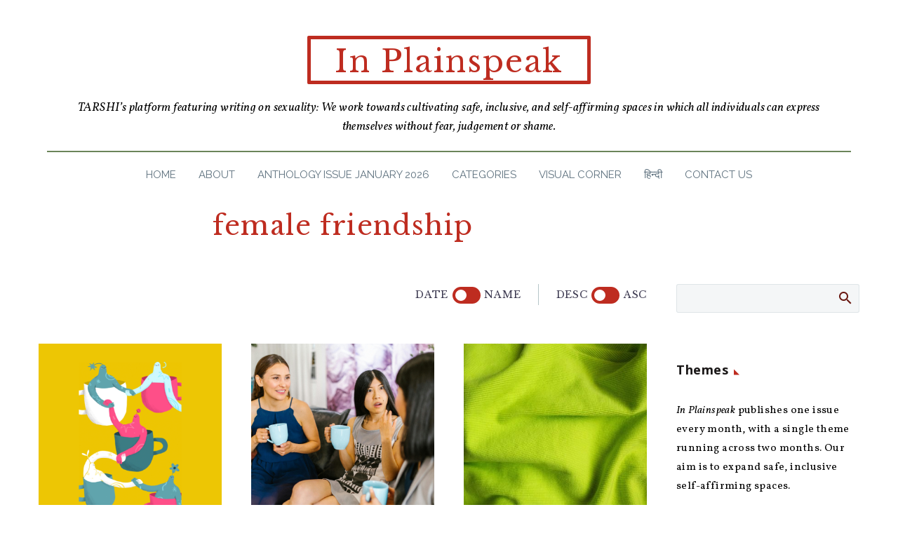

--- FILE ---
content_type: text/html; charset=UTF-8
request_url: https://www.tarshi.net/inplainspeak/tag/female-friendship/
body_size: 31887
content:

<!DOCTYPE html>
<!--[if IE 7]>
<html class="ie ie7" lang="en-US" xmlns:og="https://ogp.me/ns#" xmlns:fb="https://ogp.me/ns/fb#">
<![endif]-->
<!--[if IE 8]>
<html class="ie ie8" lang="en-US" xmlns:og="https://ogp.me/ns#" xmlns:fb="https://ogp.me/ns/fb#">
<![endif]-->
<!--[if !(IE 7) | !(IE 8) ]><!-->
<html lang="en-US" xmlns:og="https://ogp.me/ns#" xmlns:fb="https://ogp.me/ns/fb#">
<!--<![endif]-->
<head>
	<meta charset="UTF-8">
	<meta name="viewport" content="width=device-width, initial-scale=1.0" />
	<link rel="profile" href="https://gmpg.org/xfn/11">
	<link rel="pingback" href="https://www.tarshi.net/inplainspeak/xmlrpc.php">
	<style>.tgpli-background-inited { background-image: none !important; }img[data-tgpli-image-inited] { display:none !important;visibility:hidden !important; }</style>		<script type="text/javascript">
			window.tgpLazyItemsOptions = {
				visibilityOffset: 300,
				desktopEnable: true,
				mobileEnable: false			};
			window.tgpQueue = {
				nodes: [],
				add: function(id, data) {
					data = data || {};
					if (window.tgpLazyItems !== undefined) {
						if (this.nodes.length > 0) {
							window.tgpLazyItems.addNodes(this.flushNodes());
						}
						window.tgpLazyItems.addNode({
							node: document.getElementById(id),
							data: data
						});
					} else {
						this.nodes.push({
							node: document.getElementById(id),
							data: data
						});
					}
				},
				flushNodes: function() {
					return this.nodes.splice(0, this.nodes.length);
				}
			};
		</script>
		<script type="text/javascript" async src="https://www.tarshi.net/inplainspeak/wp-content/themes/thegem/js/thegem-pagespeed-lazy-items.js"></script><meta name='robots' content='index, follow, max-image-preview:large, max-snippet:-1, max-video-preview:-1' />

	<!-- This site is optimized with the Yoast SEO plugin v20.13 - https://yoast.com/wordpress/plugins/seo/ -->
	<title>female friendship Archives &bull; In Plainspeak</title>
	<link rel="canonical" href="https://www.tarshi.net/inplainspeak/tag/female-friendship/" />
	<meta property="og:locale" content="en_US" />
	<meta property="og:type" content="article" />
	<meta property="og:title" content="female friendship Archives &bull; In Plainspeak" />
	<meta property="og:url" content="https://www.tarshi.net/inplainspeak/tag/female-friendship/" />
	<meta property="og:site_name" content="In Plainspeak" />
	<meta name="twitter:card" content="summary_large_image" />
	<meta name="twitter:site" content="@tarshingo" />
	<script type="application/ld+json" class="yoast-schema-graph">{"@context":"https://schema.org","@graph":[{"@type":"CollectionPage","@id":"https://www.tarshi.net/inplainspeak/tag/female-friendship/","url":"https://www.tarshi.net/inplainspeak/tag/female-friendship/","name":"female friendship Archives &bull; In Plainspeak","isPartOf":{"@id":"https://www.tarshi.net/inplainspeak/#website"},"primaryImageOfPage":{"@id":"https://www.tarshi.net/inplainspeak/tag/female-friendship/#primaryimage"},"image":{"@id":"https://www.tarshi.net/inplainspeak/tag/female-friendship/#primaryimage"},"thumbnailUrl":"https://www.tarshi.net/inplainspeak/wp-content/uploads/2025/10/Untitled-design.png","breadcrumb":{"@id":"https://www.tarshi.net/inplainspeak/tag/female-friendship/#breadcrumb"},"inLanguage":"en-US"},{"@type":"ImageObject","inLanguage":"en-US","@id":"https://www.tarshi.net/inplainspeak/tag/female-friendship/#primaryimage","url":"https://www.tarshi.net/inplainspeak/wp-content/uploads/2025/10/Untitled-design.png","contentUrl":"https://www.tarshi.net/inplainspeak/wp-content/uploads/2025/10/Untitled-design.png","width":750,"height":650,"caption":"An illustration that plays on the word solidarity with different cups holding hands"},{"@type":"BreadcrumbList","@id":"https://www.tarshi.net/inplainspeak/tag/female-friendship/#breadcrumb","itemListElement":[{"@type":"ListItem","position":1,"name":"Home","item":"https://www.tarshi.net/inplainspeak/"},{"@type":"ListItem","position":2,"name":"female friendship"}]},{"@type":"WebSite","@id":"https://www.tarshi.net/inplainspeak/#website","url":"https://www.tarshi.net/inplainspeak/","name":"In Plainspeak","description":"A digital magazine on sexuality, based in the Global South: We are working towards cultivating safe, inclusive, and self-affirming spaces in which all individuals can express themselves without fear, judgement or shame","potentialAction":[{"@type":"SearchAction","target":{"@type":"EntryPoint","urlTemplate":"https://www.tarshi.net/inplainspeak/?s={search_term_string}"},"query-input":"required name=search_term_string"}],"inLanguage":"en-US"}]}</script>
	<!-- / Yoast SEO plugin. -->


<link rel='dns-prefetch' href='//fonts.googleapis.com' />
<link rel="alternate" type="application/rss+xml" title="In Plainspeak &raquo; Feed" href="https://www.tarshi.net/inplainspeak/feed/" />
<link rel="alternate" type="application/rss+xml" title="In Plainspeak &raquo; Comments Feed" href="https://www.tarshi.net/inplainspeak/comments/feed/" />
<link rel="alternate" type="application/rss+xml" title="In Plainspeak &raquo; female friendship Tag Feed" href="https://www.tarshi.net/inplainspeak/tag/female-friendship/feed/" />
<script type="text/javascript">
window._wpemojiSettings = {"baseUrl":"https:\/\/s.w.org\/images\/core\/emoji\/14.0.0\/72x72\/","ext":".png","svgUrl":"https:\/\/s.w.org\/images\/core\/emoji\/14.0.0\/svg\/","svgExt":".svg","source":{"concatemoji":"https:\/\/www.tarshi.net\/inplainspeak\/wp-includes\/js\/wp-emoji-release.min.js?ver=6.2.8"}};
/*! This file is auto-generated */
!function(e,a,t){var n,r,o,i=a.createElement("canvas"),p=i.getContext&&i.getContext("2d");function s(e,t){p.clearRect(0,0,i.width,i.height),p.fillText(e,0,0);e=i.toDataURL();return p.clearRect(0,0,i.width,i.height),p.fillText(t,0,0),e===i.toDataURL()}function c(e){var t=a.createElement("script");t.src=e,t.defer=t.type="text/javascript",a.getElementsByTagName("head")[0].appendChild(t)}for(o=Array("flag","emoji"),t.supports={everything:!0,everythingExceptFlag:!0},r=0;r<o.length;r++)t.supports[o[r]]=function(e){if(p&&p.fillText)switch(p.textBaseline="top",p.font="600 32px Arial",e){case"flag":return s("\ud83c\udff3\ufe0f\u200d\u26a7\ufe0f","\ud83c\udff3\ufe0f\u200b\u26a7\ufe0f")?!1:!s("\ud83c\uddfa\ud83c\uddf3","\ud83c\uddfa\u200b\ud83c\uddf3")&&!s("\ud83c\udff4\udb40\udc67\udb40\udc62\udb40\udc65\udb40\udc6e\udb40\udc67\udb40\udc7f","\ud83c\udff4\u200b\udb40\udc67\u200b\udb40\udc62\u200b\udb40\udc65\u200b\udb40\udc6e\u200b\udb40\udc67\u200b\udb40\udc7f");case"emoji":return!s("\ud83e\udef1\ud83c\udffb\u200d\ud83e\udef2\ud83c\udfff","\ud83e\udef1\ud83c\udffb\u200b\ud83e\udef2\ud83c\udfff")}return!1}(o[r]),t.supports.everything=t.supports.everything&&t.supports[o[r]],"flag"!==o[r]&&(t.supports.everythingExceptFlag=t.supports.everythingExceptFlag&&t.supports[o[r]]);t.supports.everythingExceptFlag=t.supports.everythingExceptFlag&&!t.supports.flag,t.DOMReady=!1,t.readyCallback=function(){t.DOMReady=!0},t.supports.everything||(n=function(){t.readyCallback()},a.addEventListener?(a.addEventListener("DOMContentLoaded",n,!1),e.addEventListener("load",n,!1)):(e.attachEvent("onload",n),a.attachEvent("onreadystatechange",function(){"complete"===a.readyState&&t.readyCallback()})),(e=t.source||{}).concatemoji?c(e.concatemoji):e.wpemoji&&e.twemoji&&(c(e.twemoji),c(e.wpemoji)))}(window,document,window._wpemojiSettings);
</script>
<style type="text/css">
img.wp-smiley,
img.emoji {
	display: inline !important;
	border: none !important;
	box-shadow: none !important;
	height: 1em !important;
	width: 1em !important;
	margin: 0 0.07em !important;
	vertical-align: -0.1em !important;
	background: none !important;
	padding: 0 !important;
}
</style>
	<link rel='stylesheet' id='thegem-preloader-css' href='https://www.tarshi.net/inplainspeak/wp-content/themes/thegem/css/thegem-preloader.css?ver=5.10.5.1' type='text/css' media='all' />
<style id='thegem-preloader-inline-css' type='text/css'>

		body:not(.compose-mode) .gem-icon-style-gradient span,
		body:not(.compose-mode) .gem-icon .gem-icon-half-1,
		body:not(.compose-mode) .gem-icon .gem-icon-half-2 {
			opacity: 0 !important;
			}
</style>
<link rel='stylesheet' id='thegem-reset-css' href='https://www.tarshi.net/inplainspeak/wp-content/themes/thegem/css/thegem-reset.css?ver=5.10.5.1' type='text/css' media='all' />
<link rel='stylesheet' id='thegem-grid-css' href='https://www.tarshi.net/inplainspeak/wp-content/themes/thegem/css/thegem-grid.css?ver=5.10.5.1' type='text/css' media='all' />
<link rel='stylesheet' id='thegem-custom-header-css' href='https://www.tarshi.net/inplainspeak/wp-content/themes/thegem/css/thegem-custom-header.css?ver=5.10.5.1' type='text/css' media='all' />
<link rel='stylesheet' id='thegem-style-css' href='https://www.tarshi.net/inplainspeak/wp-content/themes/thegem/style.css?ver=6.2.8' type='text/css' media='all' />
<link rel='stylesheet' id='thegem-widgets-css' href='https://www.tarshi.net/inplainspeak/wp-content/themes/thegem/css/thegem-widgets.css?ver=5.10.5.1' type='text/css' media='all' />
<link rel='stylesheet' id='thegem-new-css-css' href='https://www.tarshi.net/inplainspeak/wp-content/themes/thegem/css/thegem-new-css.css?ver=5.10.5.1' type='text/css' media='all' />
<link rel='stylesheet' id='perevazka-css-css-css' href='https://www.tarshi.net/inplainspeak/wp-content/themes/thegem/css/thegem-perevazka-css.css?ver=5.10.5.1' type='text/css' media='all' />
<link rel='stylesheet' id='thegem-google-fonts-css' href='//fonts.googleapis.com/css?family=Vollkorn%3A400%2C500%2C600%2C700%2C800%2C900%2C400italic%2C500italic%2C600italic%2C700italic%2C800italic%2C900italic%7COpen+Sans%3A300%2C400%2C500%2C600%2C700%2C800%2C300italic%2C400italic%2C500italic%2C600italic%2C700italic%2C800italic%7CLibre+Baskerville%3A400%2C400italic%2C700%7CRaleway%3A100%2C200%2C300%2C400%2C500%2C600%2C700%2C800%2C900%2C100italic%2C200italic%2C300italic%2C400italic%2C500italic%2C600italic%2C700italic%2C800italic%2C900italic%7CSource+Sans+Pro%3A200%2C200italic%2C300%2C300italic%2C400%2C400italic%2C600%2C600italic%2C700%2C700italic%2C900%2C900italic%7CMontserrat%3A100%2C200%2C300%2C400%2C500%2C600%2C700%2C800%2C900%2C100italic%2C200italic%2C300italic%2C400italic%2C500italic%2C600italic%2C700italic%2C800italic%2C900italic&#038;subset=cyrillic%2Ccyrillic-ext%2Cgreek%2Clatin%2Clatin-ext%2Cvietnamese%2Cgreek-ext%2Chebrew%2Cmath%2Csymbols%2Cthai&#038;ver=6.2.8' type='text/css' media='all' />
<link rel='stylesheet' id='thegem-custom-css' href='https://www.tarshi.net/inplainspeak/wp-content/uploads/thegem/css/custom-rImupX2a.css?ver=5.10.5.1' type='text/css' media='all' />
<style id='thegem-custom-inline-css' type='text/css'>
.vc_custom_1664430496468{border-radius: 2px !important;}.vc_custom_1663766695330{margin-right: 30px !important;margin-left: 30px !important;padding-top: 20px !important;}.vc_custom_1736745220430{border-top-width: 5px !important;border-right-width: 5px !important;border-bottom-width: 5px !important;border-left-width: 5px !important;padding-top: 5px !important;border-left-color: #be2c20 !important;border-left-style: solid !important;border-right-color: #be2c20 !important;border-right-style: solid !important;border-top-color: #be2c20 !important;border-top-style: solid !important;border-bottom-color: #be2c20 !important;border-bottom-style: solid !important;border-radius: 2px !important;}.vc_custom_1663766695330{margin-right: 30px !important;margin-left: 30px !important;padding-top: 20px !important;}
.vc_custom_1663833577597{background-color: #000000 !important;}
body .breadcrumbs,body .breadcrumbs a,body .bc-devider:before {color: #FFFFFFFF;}body .breadcrumbs .current {	color: #E7FF89FF;	border-bottom: 3px solid #E7FF89FF;}body .breadcrumbs a:hover {	color: #E7FF89FF;}body .page-title-block .breadcrumbs-container{	text-align: center;}.page-breadcrumbs{	position: relative;	display: flex;	width: 100%;	align-items: center;	min-height: 70px;	z-index: 1;}.fullwidth-content > .page-breadcrumbs {	padding-left: 21px;	padding-right: 21px;}.page-breadcrumbs.page-breadcrumbs--left{	justify-content: flex-start;	text-align: left;}.page-breadcrumbs.page-breadcrumbs--center{	justify-content: center;	text-align: center;}.page-breadcrumbs.page-breadcrumbs--right{	justify-content: flex-end;	text-align: right;}.page-breadcrumbs ul{	display: flex;	flex-wrap: wrap;	padding: 0;	margin: 0;	list-style-type: none;}.page-breadcrumbs ul li{	position: relative;}.page-breadcrumbs ul li:not(:last-child){	padding-right: 20px;	margin-right: 5px;}.page-breadcrumbs ul li:not(:last-child):after{	font-family: 'thegem-icons';	content: '\e601';	position: absolute;	right: 0;	top: 50%;	transform: translateY(-50%);	line-height: 1;}.page-breadcrumbs ul li a,.page-breadcrumbs ul li:not(:last-child):after{	color: #99A9B5FF;}.page-breadcrumbs ul li{	color: #3C3950FF;}.page-breadcrumbs ul li a:hover{	color: #3C3950FF;}.block-content {padding-top: 25px;background-color: #ffffff;background-image: none;}.block-content:last-of-type {padding-bottom: 25px;}.gem-slideshow,.slideshow-preloader {background-color: #ffffff;}#top-area {	display: none;}:root {	--header-builder-light-color: #FFFFFF;}@media (max-width: 991px) {#page-title {}.page-title-inner, body .breadcrumbs{padding-left: 0px;padding-right: 0px;}.page-title-excerpt {margin-top: 15px;}#page-title .page-title-title {margin-top: 0px;}.block-content {padding-top: 25px;}.block-content:last-of-type {padding-bottom: 25px;}#top-area {	display: block;}}@media (max-width: 767px) {#page-title {}.page-title-inner,body .breadcrumbs{padding-left: 0px;padding-right: 0px;}.page-title-excerpt {margin-top: 15px;}#page-title .page-title-title {margin-top: 0px;}.block-content {padding-top: 10px;}.block-content:last-of-type {padding-bottom: 15px;}#top-area {	display: none;}}
</style>
<link rel='stylesheet' id='js_composer_front-css' href='https://www.tarshi.net/inplainspeak/wp-content/plugins/js_composer/assets/css/js_composer.min.css?ver=8.6.1' type='text/css' media='all' />
<link rel='stylesheet' id='thegem_js_composer_front-css' href='https://www.tarshi.net/inplainspeak/wp-content/themes/thegem/css/thegem-js_composer_columns.css?ver=5.10.5.1' type='text/css' media='all' />
<link rel='stylesheet' id='thegem-additional-blog-1-css' href='https://www.tarshi.net/inplainspeak/wp-content/themes/thegem/css/thegem-additional-blog-1.css?ver=5.10.5.1' type='text/css' media='all' />
<link rel='stylesheet' id='thegem-te-menu-css' href='https://www.tarshi.net/inplainspeak/wp-content/plugins/thegem-elements/inc/templates/elements/menu/css/menu.css?ver=6.2.8' type='text/css' media='all' />
<link rel='stylesheet' id='thegem-te-menu-default-css' href='https://www.tarshi.net/inplainspeak/wp-content/plugins/thegem-elements/inc/templates/elements/menu/css/menu-default.css?ver=6.2.8' type='text/css' media='all' />
<link rel='stylesheet' id='thegem-te-menu-mobile-default-css' href='https://www.tarshi.net/inplainspeak/wp-content/plugins/thegem-elements/inc/templates/elements/menu/css/menu-mobile-default.css?ver=6.2.8' type='text/css' media='all' />
<link rel='stylesheet' id='icons-thegem-header-css' href='https://www.tarshi.net/inplainspeak/wp-content/themes/thegem/css/icons-thegem-header.css?ver=5.10.5.1' type='text/css' media='all' />
<link rel='stylesheet' id='thegem-te-icon-css' href='https://www.tarshi.net/inplainspeak/wp-content/plugins/thegem-elements/inc/templates/elements/icon/css/icon.css?ver=6.2.8' type='text/css' media='all' />
<link rel='stylesheet' id='jquery-fancybox-css' href='https://www.tarshi.net/inplainspeak/wp-content/themes/thegem/js/fancyBox/jquery.fancybox.min.css?ver=5.10.5.1' type='text/css' media='all' />
<link rel='stylesheet' id='thegem-vc_elements-css' href='https://www.tarshi.net/inplainspeak/wp-content/themes/thegem/css/thegem-vc_elements.css?ver=5.10.5.1' type='text/css' media='all' />
<link rel='stylesheet' id='thegem-hovers-css' href='https://www.tarshi.net/inplainspeak/wp-content/themes/thegem/css/thegem-hovers.css?ver=5.10.5.1' type='text/css' media='all' />
<link rel='stylesheet' id='thegem-portfolio-css' href='https://www.tarshi.net/inplainspeak/wp-content/themes/thegem/css/thegem-portfolio.css?ver=5.10.5.1' type='text/css' media='all' />
<link rel='stylesheet' id='thegem-news-grid-css' href='https://www.tarshi.net/inplainspeak/wp-content/themes/thegem/css/thegem-news-grid.css?ver=5.10.5.1' type='text/css' media='all' />
<link rel='stylesheet' id='wp-block-library-css' href='https://www.tarshi.net/inplainspeak/wp-includes/css/dist/block-library/style.min.css?ver=6.2.8' type='text/css' media='all' />
<style id='pdfemb-pdf-embedder-viewer-style-inline-css' type='text/css'>
.wp-block-pdfemb-pdf-embedder-viewer{max-width:none}

</style>
<link rel='stylesheet' id='classic-theme-styles-css' href='https://www.tarshi.net/inplainspeak/wp-includes/css/classic-themes.min.css?ver=6.2.8' type='text/css' media='all' />
<style id='global-styles-inline-css' type='text/css'>
body{--wp--preset--color--black: #000000;--wp--preset--color--cyan-bluish-gray: #abb8c3;--wp--preset--color--white: #ffffff;--wp--preset--color--pale-pink: #f78da7;--wp--preset--color--vivid-red: #cf2e2e;--wp--preset--color--luminous-vivid-orange: #ff6900;--wp--preset--color--luminous-vivid-amber: #fcb900;--wp--preset--color--light-green-cyan: #7bdcb5;--wp--preset--color--vivid-green-cyan: #00d084;--wp--preset--color--pale-cyan-blue: #8ed1fc;--wp--preset--color--vivid-cyan-blue: #0693e3;--wp--preset--color--vivid-purple: #9b51e0;--wp--preset--gradient--vivid-cyan-blue-to-vivid-purple: linear-gradient(135deg,rgba(6,147,227,1) 0%,rgb(155,81,224) 100%);--wp--preset--gradient--light-green-cyan-to-vivid-green-cyan: linear-gradient(135deg,rgb(122,220,180) 0%,rgb(0,208,130) 100%);--wp--preset--gradient--luminous-vivid-amber-to-luminous-vivid-orange: linear-gradient(135deg,rgba(252,185,0,1) 0%,rgba(255,105,0,1) 100%);--wp--preset--gradient--luminous-vivid-orange-to-vivid-red: linear-gradient(135deg,rgba(255,105,0,1) 0%,rgb(207,46,46) 100%);--wp--preset--gradient--very-light-gray-to-cyan-bluish-gray: linear-gradient(135deg,rgb(238,238,238) 0%,rgb(169,184,195) 100%);--wp--preset--gradient--cool-to-warm-spectrum: linear-gradient(135deg,rgb(74,234,220) 0%,rgb(151,120,209) 20%,rgb(207,42,186) 40%,rgb(238,44,130) 60%,rgb(251,105,98) 80%,rgb(254,248,76) 100%);--wp--preset--gradient--blush-light-purple: linear-gradient(135deg,rgb(255,206,236) 0%,rgb(152,150,240) 100%);--wp--preset--gradient--blush-bordeaux: linear-gradient(135deg,rgb(254,205,165) 0%,rgb(254,45,45) 50%,rgb(107,0,62) 100%);--wp--preset--gradient--luminous-dusk: linear-gradient(135deg,rgb(255,203,112) 0%,rgb(199,81,192) 50%,rgb(65,88,208) 100%);--wp--preset--gradient--pale-ocean: linear-gradient(135deg,rgb(255,245,203) 0%,rgb(182,227,212) 50%,rgb(51,167,181) 100%);--wp--preset--gradient--electric-grass: linear-gradient(135deg,rgb(202,248,128) 0%,rgb(113,206,126) 100%);--wp--preset--gradient--midnight: linear-gradient(135deg,rgb(2,3,129) 0%,rgb(40,116,252) 100%);--wp--preset--duotone--dark-grayscale: url('#wp-duotone-dark-grayscale');--wp--preset--duotone--grayscale: url('#wp-duotone-grayscale');--wp--preset--duotone--purple-yellow: url('#wp-duotone-purple-yellow');--wp--preset--duotone--blue-red: url('#wp-duotone-blue-red');--wp--preset--duotone--midnight: url('#wp-duotone-midnight');--wp--preset--duotone--magenta-yellow: url('#wp-duotone-magenta-yellow');--wp--preset--duotone--purple-green: url('#wp-duotone-purple-green');--wp--preset--duotone--blue-orange: url('#wp-duotone-blue-orange');--wp--preset--font-size--small: 13px;--wp--preset--font-size--medium: 20px;--wp--preset--font-size--large: 36px;--wp--preset--font-size--x-large: 42px;--wp--preset--spacing--20: 0.44rem;--wp--preset--spacing--30: 0.67rem;--wp--preset--spacing--40: 1rem;--wp--preset--spacing--50: 1.5rem;--wp--preset--spacing--60: 2.25rem;--wp--preset--spacing--70: 3.38rem;--wp--preset--spacing--80: 5.06rem;--wp--preset--shadow--natural: 6px 6px 9px rgba(0, 0, 0, 0.2);--wp--preset--shadow--deep: 12px 12px 50px rgba(0, 0, 0, 0.4);--wp--preset--shadow--sharp: 6px 6px 0px rgba(0, 0, 0, 0.2);--wp--preset--shadow--outlined: 6px 6px 0px -3px rgba(255, 255, 255, 1), 6px 6px rgba(0, 0, 0, 1);--wp--preset--shadow--crisp: 6px 6px 0px rgba(0, 0, 0, 1);}:where(.is-layout-flex){gap: 0.5em;}body .is-layout-flow > .alignleft{float: left;margin-inline-start: 0;margin-inline-end: 2em;}body .is-layout-flow > .alignright{float: right;margin-inline-start: 2em;margin-inline-end: 0;}body .is-layout-flow > .aligncenter{margin-left: auto !important;margin-right: auto !important;}body .is-layout-constrained > .alignleft{float: left;margin-inline-start: 0;margin-inline-end: 2em;}body .is-layout-constrained > .alignright{float: right;margin-inline-start: 2em;margin-inline-end: 0;}body .is-layout-constrained > .aligncenter{margin-left: auto !important;margin-right: auto !important;}body .is-layout-constrained > :where(:not(.alignleft):not(.alignright):not(.alignfull)){max-width: var(--wp--style--global--content-size);margin-left: auto !important;margin-right: auto !important;}body .is-layout-constrained > .alignwide{max-width: var(--wp--style--global--wide-size);}body .is-layout-flex{display: flex;}body .is-layout-flex{flex-wrap: wrap;align-items: center;}body .is-layout-flex > *{margin: 0;}:where(.wp-block-columns.is-layout-flex){gap: 2em;}.has-black-color{color: var(--wp--preset--color--black) !important;}.has-cyan-bluish-gray-color{color: var(--wp--preset--color--cyan-bluish-gray) !important;}.has-white-color{color: var(--wp--preset--color--white) !important;}.has-pale-pink-color{color: var(--wp--preset--color--pale-pink) !important;}.has-vivid-red-color{color: var(--wp--preset--color--vivid-red) !important;}.has-luminous-vivid-orange-color{color: var(--wp--preset--color--luminous-vivid-orange) !important;}.has-luminous-vivid-amber-color{color: var(--wp--preset--color--luminous-vivid-amber) !important;}.has-light-green-cyan-color{color: var(--wp--preset--color--light-green-cyan) !important;}.has-vivid-green-cyan-color{color: var(--wp--preset--color--vivid-green-cyan) !important;}.has-pale-cyan-blue-color{color: var(--wp--preset--color--pale-cyan-blue) !important;}.has-vivid-cyan-blue-color{color: var(--wp--preset--color--vivid-cyan-blue) !important;}.has-vivid-purple-color{color: var(--wp--preset--color--vivid-purple) !important;}.has-black-background-color{background-color: var(--wp--preset--color--black) !important;}.has-cyan-bluish-gray-background-color{background-color: var(--wp--preset--color--cyan-bluish-gray) !important;}.has-white-background-color{background-color: var(--wp--preset--color--white) !important;}.has-pale-pink-background-color{background-color: var(--wp--preset--color--pale-pink) !important;}.has-vivid-red-background-color{background-color: var(--wp--preset--color--vivid-red) !important;}.has-luminous-vivid-orange-background-color{background-color: var(--wp--preset--color--luminous-vivid-orange) !important;}.has-luminous-vivid-amber-background-color{background-color: var(--wp--preset--color--luminous-vivid-amber) !important;}.has-light-green-cyan-background-color{background-color: var(--wp--preset--color--light-green-cyan) !important;}.has-vivid-green-cyan-background-color{background-color: var(--wp--preset--color--vivid-green-cyan) !important;}.has-pale-cyan-blue-background-color{background-color: var(--wp--preset--color--pale-cyan-blue) !important;}.has-vivid-cyan-blue-background-color{background-color: var(--wp--preset--color--vivid-cyan-blue) !important;}.has-vivid-purple-background-color{background-color: var(--wp--preset--color--vivid-purple) !important;}.has-black-border-color{border-color: var(--wp--preset--color--black) !important;}.has-cyan-bluish-gray-border-color{border-color: var(--wp--preset--color--cyan-bluish-gray) !important;}.has-white-border-color{border-color: var(--wp--preset--color--white) !important;}.has-pale-pink-border-color{border-color: var(--wp--preset--color--pale-pink) !important;}.has-vivid-red-border-color{border-color: var(--wp--preset--color--vivid-red) !important;}.has-luminous-vivid-orange-border-color{border-color: var(--wp--preset--color--luminous-vivid-orange) !important;}.has-luminous-vivid-amber-border-color{border-color: var(--wp--preset--color--luminous-vivid-amber) !important;}.has-light-green-cyan-border-color{border-color: var(--wp--preset--color--light-green-cyan) !important;}.has-vivid-green-cyan-border-color{border-color: var(--wp--preset--color--vivid-green-cyan) !important;}.has-pale-cyan-blue-border-color{border-color: var(--wp--preset--color--pale-cyan-blue) !important;}.has-vivid-cyan-blue-border-color{border-color: var(--wp--preset--color--vivid-cyan-blue) !important;}.has-vivid-purple-border-color{border-color: var(--wp--preset--color--vivid-purple) !important;}.has-vivid-cyan-blue-to-vivid-purple-gradient-background{background: var(--wp--preset--gradient--vivid-cyan-blue-to-vivid-purple) !important;}.has-light-green-cyan-to-vivid-green-cyan-gradient-background{background: var(--wp--preset--gradient--light-green-cyan-to-vivid-green-cyan) !important;}.has-luminous-vivid-amber-to-luminous-vivid-orange-gradient-background{background: var(--wp--preset--gradient--luminous-vivid-amber-to-luminous-vivid-orange) !important;}.has-luminous-vivid-orange-to-vivid-red-gradient-background{background: var(--wp--preset--gradient--luminous-vivid-orange-to-vivid-red) !important;}.has-very-light-gray-to-cyan-bluish-gray-gradient-background{background: var(--wp--preset--gradient--very-light-gray-to-cyan-bluish-gray) !important;}.has-cool-to-warm-spectrum-gradient-background{background: var(--wp--preset--gradient--cool-to-warm-spectrum) !important;}.has-blush-light-purple-gradient-background{background: var(--wp--preset--gradient--blush-light-purple) !important;}.has-blush-bordeaux-gradient-background{background: var(--wp--preset--gradient--blush-bordeaux) !important;}.has-luminous-dusk-gradient-background{background: var(--wp--preset--gradient--luminous-dusk) !important;}.has-pale-ocean-gradient-background{background: var(--wp--preset--gradient--pale-ocean) !important;}.has-electric-grass-gradient-background{background: var(--wp--preset--gradient--electric-grass) !important;}.has-midnight-gradient-background{background: var(--wp--preset--gradient--midnight) !important;}.has-small-font-size{font-size: var(--wp--preset--font-size--small) !important;}.has-medium-font-size{font-size: var(--wp--preset--font-size--medium) !important;}.has-large-font-size{font-size: var(--wp--preset--font-size--large) !important;}.has-x-large-font-size{font-size: var(--wp--preset--font-size--x-large) !important;}
.wp-block-navigation a:where(:not(.wp-element-button)){color: inherit;}
:where(.wp-block-columns.is-layout-flex){gap: 2em;}
.wp-block-pullquote{font-size: 1.5em;line-height: 1.6;}
</style>
<link rel='stylesheet' id='avatar-manager-css' href='https://www.tarshi.net/inplainspeak/wp-content/plugins/avatar-manager/assets/css/avatar-manager.min.css?ver=1.2.1' type='text/css' media='all' />
<link rel='stylesheet' id='mc4wp-form-themes-css' href='https://www.tarshi.net/inplainspeak/wp-content/plugins/mailchimp-for-wp/assets/css/form-themes.css?ver=4.10.6' type='text/css' media='all' />
<script type="text/javascript">function fullHeightRow() {
			var fullHeight,
				offsetTop,
				element = document.getElementsByClassName('vc_row-o-full-height')[0];
			if (element) {
				fullHeight = window.innerHeight;
				offsetTop = window.pageYOffset + element.getBoundingClientRect().top;
				if (offsetTop < fullHeight) {
					fullHeight = 100 - offsetTop / (fullHeight / 100);
					element.style.minHeight = fullHeight + 'vh'
				}
			}
		}</script><!--[if lt IE 9]>
<script type='text/javascript' src='https://www.tarshi.net/inplainspeak/wp-content/themes/thegem/js/html5.js?ver=5.10.5.1' id='html5-js'></script>
<![endif]-->
<script type='text/javascript' src='https://www.tarshi.net/inplainspeak/wp-includes/js/jquery/jquery.min.js?ver=3.6.4' id='jquery-core-js'></script>
<script type='text/javascript' src='https://www.tarshi.net/inplainspeak/wp-includes/js/jquery/jquery-migrate.min.js?ver=3.4.0' id='jquery-migrate-js'></script>
<script type='text/javascript' src='https://www.tarshi.net/inplainspeak/wp-content/plugins/avatar-manager/assets/js/avatar-manager.min.js?ver=1.2.1' id='avatar-manager-js'></script>
<script></script><link rel="https://api.w.org/" href="https://www.tarshi.net/inplainspeak/wp-json/" /><link rel="alternate" type="application/json" href="https://www.tarshi.net/inplainspeak/wp-json/wp/v2/tags/3393" /><link rel="EditURI" type="application/rsd+xml" title="RSD" href="https://www.tarshi.net/inplainspeak/xmlrpc.php?rsd" />
<link rel="wlwmanifest" type="application/wlwmanifest+xml" href="https://www.tarshi.net/inplainspeak/wp-includes/wlwmanifest.xml" />
<meta name="generator" content="WordPress 6.2.8" />
<meta name="generator" content="Powered by WPBakery Page Builder - drag and drop page builder for WordPress."/>
<link rel="icon" href="https://www.tarshi.net/inplainspeak/wp-content/uploads/2022/09/TARSHI-1.png" sizes="32x32" />
<link rel="icon" href="https://www.tarshi.net/inplainspeak/wp-content/uploads/2022/09/TARSHI-1.png" sizes="192x192" />
<link rel="apple-touch-icon" href="https://www.tarshi.net/inplainspeak/wp-content/uploads/2022/09/TARSHI-1.png" />
<meta name="msapplication-TileImage" content="https://www.tarshi.net/inplainspeak/wp-content/uploads/2022/09/TARSHI-1.png" />
<script>if(document.querySelector('[data-type="vc_custom-css"]')) {document.head.appendChild(document.querySelector('[data-type="vc_custom-css"]'));}</script><noscript><style> .wpb_animate_when_almost_visible { opacity: 1; }</style></noscript>	
<!-- Google tag (gtag.js) -->
<script async src="https://www.googletagmanager.com/gtag/js?id=G-26BZ39VMZB"></script>
<script>
  window.dataLayer = window.dataLayer || [];
  function gtag(){dataLayer.push(arguments);}
  gtag('js', new Date());

  gtag('config', 'G-26BZ39VMZB');
</script>	
</head>


<body class="archive tag tag-female-friendship tag-3393 wpb-js-composer js-comp-ver-8.6.1 vc_responsive">
<svg xmlns="http://www.w3.org/2000/svg" viewBox="0 0 0 0" width="0" height="0" focusable="false" role="none" style="visibility: hidden; position: absolute; left: -9999px; overflow: hidden;" ><defs><filter id="wp-duotone-dark-grayscale"><feColorMatrix color-interpolation-filters="sRGB" type="matrix" values=" .299 .587 .114 0 0 .299 .587 .114 0 0 .299 .587 .114 0 0 .299 .587 .114 0 0 " /><feComponentTransfer color-interpolation-filters="sRGB" ><feFuncR type="table" tableValues="0 0.49803921568627" /><feFuncG type="table" tableValues="0 0.49803921568627" /><feFuncB type="table" tableValues="0 0.49803921568627" /><feFuncA type="table" tableValues="1 1" /></feComponentTransfer><feComposite in2="SourceGraphic" operator="in" /></filter></defs></svg><svg xmlns="http://www.w3.org/2000/svg" viewBox="0 0 0 0" width="0" height="0" focusable="false" role="none" style="visibility: hidden; position: absolute; left: -9999px; overflow: hidden;" ><defs><filter id="wp-duotone-grayscale"><feColorMatrix color-interpolation-filters="sRGB" type="matrix" values=" .299 .587 .114 0 0 .299 .587 .114 0 0 .299 .587 .114 0 0 .299 .587 .114 0 0 " /><feComponentTransfer color-interpolation-filters="sRGB" ><feFuncR type="table" tableValues="0 1" /><feFuncG type="table" tableValues="0 1" /><feFuncB type="table" tableValues="0 1" /><feFuncA type="table" tableValues="1 1" /></feComponentTransfer><feComposite in2="SourceGraphic" operator="in" /></filter></defs></svg><svg xmlns="http://www.w3.org/2000/svg" viewBox="0 0 0 0" width="0" height="0" focusable="false" role="none" style="visibility: hidden; position: absolute; left: -9999px; overflow: hidden;" ><defs><filter id="wp-duotone-purple-yellow"><feColorMatrix color-interpolation-filters="sRGB" type="matrix" values=" .299 .587 .114 0 0 .299 .587 .114 0 0 .299 .587 .114 0 0 .299 .587 .114 0 0 " /><feComponentTransfer color-interpolation-filters="sRGB" ><feFuncR type="table" tableValues="0.54901960784314 0.98823529411765" /><feFuncG type="table" tableValues="0 1" /><feFuncB type="table" tableValues="0.71764705882353 0.25490196078431" /><feFuncA type="table" tableValues="1 1" /></feComponentTransfer><feComposite in2="SourceGraphic" operator="in" /></filter></defs></svg><svg xmlns="http://www.w3.org/2000/svg" viewBox="0 0 0 0" width="0" height="0" focusable="false" role="none" style="visibility: hidden; position: absolute; left: -9999px; overflow: hidden;" ><defs><filter id="wp-duotone-blue-red"><feColorMatrix color-interpolation-filters="sRGB" type="matrix" values=" .299 .587 .114 0 0 .299 .587 .114 0 0 .299 .587 .114 0 0 .299 .587 .114 0 0 " /><feComponentTransfer color-interpolation-filters="sRGB" ><feFuncR type="table" tableValues="0 1" /><feFuncG type="table" tableValues="0 0.27843137254902" /><feFuncB type="table" tableValues="0.5921568627451 0.27843137254902" /><feFuncA type="table" tableValues="1 1" /></feComponentTransfer><feComposite in2="SourceGraphic" operator="in" /></filter></defs></svg><svg xmlns="http://www.w3.org/2000/svg" viewBox="0 0 0 0" width="0" height="0" focusable="false" role="none" style="visibility: hidden; position: absolute; left: -9999px; overflow: hidden;" ><defs><filter id="wp-duotone-midnight"><feColorMatrix color-interpolation-filters="sRGB" type="matrix" values=" .299 .587 .114 0 0 .299 .587 .114 0 0 .299 .587 .114 0 0 .299 .587 .114 0 0 " /><feComponentTransfer color-interpolation-filters="sRGB" ><feFuncR type="table" tableValues="0 0" /><feFuncG type="table" tableValues="0 0.64705882352941" /><feFuncB type="table" tableValues="0 1" /><feFuncA type="table" tableValues="1 1" /></feComponentTransfer><feComposite in2="SourceGraphic" operator="in" /></filter></defs></svg><svg xmlns="http://www.w3.org/2000/svg" viewBox="0 0 0 0" width="0" height="0" focusable="false" role="none" style="visibility: hidden; position: absolute; left: -9999px; overflow: hidden;" ><defs><filter id="wp-duotone-magenta-yellow"><feColorMatrix color-interpolation-filters="sRGB" type="matrix" values=" .299 .587 .114 0 0 .299 .587 .114 0 0 .299 .587 .114 0 0 .299 .587 .114 0 0 " /><feComponentTransfer color-interpolation-filters="sRGB" ><feFuncR type="table" tableValues="0.78039215686275 1" /><feFuncG type="table" tableValues="0 0.94901960784314" /><feFuncB type="table" tableValues="0.35294117647059 0.47058823529412" /><feFuncA type="table" tableValues="1 1" /></feComponentTransfer><feComposite in2="SourceGraphic" operator="in" /></filter></defs></svg><svg xmlns="http://www.w3.org/2000/svg" viewBox="0 0 0 0" width="0" height="0" focusable="false" role="none" style="visibility: hidden; position: absolute; left: -9999px; overflow: hidden;" ><defs><filter id="wp-duotone-purple-green"><feColorMatrix color-interpolation-filters="sRGB" type="matrix" values=" .299 .587 .114 0 0 .299 .587 .114 0 0 .299 .587 .114 0 0 .299 .587 .114 0 0 " /><feComponentTransfer color-interpolation-filters="sRGB" ><feFuncR type="table" tableValues="0.65098039215686 0.40392156862745" /><feFuncG type="table" tableValues="0 1" /><feFuncB type="table" tableValues="0.44705882352941 0.4" /><feFuncA type="table" tableValues="1 1" /></feComponentTransfer><feComposite in2="SourceGraphic" operator="in" /></filter></defs></svg><svg xmlns="http://www.w3.org/2000/svg" viewBox="0 0 0 0" width="0" height="0" focusable="false" role="none" style="visibility: hidden; position: absolute; left: -9999px; overflow: hidden;" ><defs><filter id="wp-duotone-blue-orange"><feColorMatrix color-interpolation-filters="sRGB" type="matrix" values=" .299 .587 .114 0 0 .299 .587 .114 0 0 .299 .587 .114 0 0 .299 .587 .114 0 0 " /><feComponentTransfer color-interpolation-filters="sRGB" ><feFuncR type="table" tableValues="0.098039215686275 1" /><feFuncG type="table" tableValues="0 0.66274509803922" /><feFuncB type="table" tableValues="0.84705882352941 0.41960784313725" /><feFuncA type="table" tableValues="1 1" /></feComponentTransfer><feComposite in2="SourceGraphic" operator="in" /></filter></defs></svg>
	<script type="text/javascript">
		var gemSettings = {"isTouch":"","forcedLasyDisabled":"","tabletPortrait":"1","tabletLandscape":"","topAreaMobileDisable":"","parallaxDisabled":"","fillTopArea":"","themePath":"https:\/\/www.tarshi.net\/inplainspeak\/wp-content\/themes\/thegem","rootUrl":"https:\/\/www.tarshi.net\/inplainspeak","mobileEffectsEnabled":"","isRTL":""};
		(function() {
    function isTouchDevice() {
        return (('ontouchstart' in window) ||
            (navigator.MaxTouchPoints > 0) ||
            (navigator.msMaxTouchPoints > 0));
    }

    window.gemSettings.isTouch = isTouchDevice();

    function userAgentDetection() {
        var ua = navigator.userAgent.toLowerCase(),
        platform = navigator.platform.toLowerCase(),
        UA = ua.match(/(opera|ie|firefox|chrome|version)[\s\/:]([\w\d\.]+)?.*?(safari|version[\s\/:]([\w\d\.]+)|$)/) || [null, 'unknown', 0],
        mode = UA[1] == 'ie' && document.documentMode;

        window.gemBrowser = {
            name: (UA[1] == 'version') ? UA[3] : UA[1],
            version: UA[2],
            platform: {
                name: ua.match(/ip(?:ad|od|hone)/) ? 'ios' : (ua.match(/(?:webos|android)/) || platform.match(/mac|win|linux/) || ['other'])[0]
                }
        };
            }

    window.updateGemClientSize = function() {
        if (window.gemOptions == null || window.gemOptions == undefined) {
            window.gemOptions = {
                first: false,
                clientWidth: 0,
                clientHeight: 0,
                innerWidth: -1
            };
        }

        window.gemOptions.clientWidth = window.innerWidth || document.documentElement.clientWidth;
        if (document.body != null && !window.gemOptions.clientWidth) {
            window.gemOptions.clientWidth = document.body.clientWidth;
        }

        window.gemOptions.clientHeight = window.innerHeight || document.documentElement.clientHeight;
        if (document.body != null && !window.gemOptions.clientHeight) {
            window.gemOptions.clientHeight = document.body.clientHeight;
        }
    };

    window.updateGemInnerSize = function(width) {
        window.gemOptions.innerWidth = width != undefined ? width : (document.body != null ? document.body.clientWidth : 0);
    };

    userAgentDetection();
    window.updateGemClientSize(true);

    window.gemSettings.lasyDisabled = window.gemSettings.forcedLasyDisabled || (!window.gemSettings.mobileEffectsEnabled && (window.gemSettings.isTouch || window.gemOptions.clientWidth <= 800));
})();
		(function() {
    if (window.gemBrowser.name == 'safari') {
        try {
            var safariVersion = parseInt(window.gemBrowser.version);
        } catch(e) {
            var safariVersion = 0;
        }
        if (safariVersion >= 9) {
            window.gemSettings.parallaxDisabled = true;
            window.gemSettings.fillTopArea = true;
        }
    }
})();
		(function() {
    var fullwithData = {
        page: null,
        pageWidth: 0,
        pageOffset: {},
        fixVcRow: true,
        pagePaddingLeft: 0
    };

    function updateFullwidthData() {
        fullwithData.pageOffset = fullwithData.page.getBoundingClientRect();
        fullwithData.pageWidth = parseFloat(fullwithData.pageOffset.width);
        fullwithData.pagePaddingLeft = 0;

        if (fullwithData.page.className.indexOf('vertical-header') != -1) {
            fullwithData.pagePaddingLeft = 45;
            if (fullwithData.pageWidth >= 1600) {
                fullwithData.pagePaddingLeft = 360;
            }
            if (fullwithData.pageWidth < 980) {
                fullwithData.pagePaddingLeft = 0;
            }
        }
    }

    function gem_fix_fullwidth_position(element) {
        if (element == null) {
            return false;
        }

        if (fullwithData.page == null) {
            fullwithData.page = document.getElementById('page');
            updateFullwidthData();
        }

        /*if (fullwithData.pageWidth < 1170) {
            return false;
        }*/

        if (!fullwithData.fixVcRow) {
            return false;
        }

        if (element.previousElementSibling != null && element.previousElementSibling != undefined && element.previousElementSibling.className.indexOf('fullwidth-block') == -1) {
            var elementParentViewportOffset = element.previousElementSibling.getBoundingClientRect();
        } else {
            var elementParentViewportOffset = element.parentNode.getBoundingClientRect();
        }

        /*if (elementParentViewportOffset.top > window.gemOptions.clientHeight) {
            fullwithData.fixVcRow = false;
            return false;
        }*/

        if (element.className.indexOf('vc_row') != -1) {
            var elementMarginLeft = -21;
            var elementMarginRight = -21;
        } else {
            var elementMarginLeft = 0;
            var elementMarginRight = 0;
        }

        var offset = parseInt(fullwithData.pageOffset.left + 0.5) - parseInt((elementParentViewportOffset.left < 0 ? 0 : elementParentViewportOffset.left) + 0.5) - elementMarginLeft + fullwithData.pagePaddingLeft;
        var offsetKey = window.gemSettings.isRTL ? 'right' : 'left';

        element.style.position = 'relative';
        element.style[offsetKey] = offset + 'px';
        element.style.width = fullwithData.pageWidth - fullwithData.pagePaddingLeft + 'px';

        if (element.className.indexOf('vc_row') == -1) {
            element.setAttribute('data-fullwidth-updated', 1);
        }

        if (element.className.indexOf('vc_row') != -1 && element.className.indexOf('vc_section') == -1 && !element.hasAttribute('data-vc-stretch-content')) {
            var el_full = element.parentNode.querySelector('.vc_row-full-width-before');
            var padding = -1 * offset;
            0 > padding && (padding = 0);
            var paddingRight = fullwithData.pageWidth - padding - el_full.offsetWidth + elementMarginLeft + elementMarginRight;
            0 > paddingRight && (paddingRight = 0);
            element.style.paddingLeft = padding + 'px';
            element.style.paddingRight = paddingRight + 'px';
        }
    }

    window.gem_fix_fullwidth_position = gem_fix_fullwidth_position;

    document.addEventListener('DOMContentLoaded', function() {
        var classes = [];

        if (window.gemSettings.isTouch) {
            document.body.classList.add('thegem-touch');
        }

        if (window.gemSettings.lasyDisabled && !window.gemSettings.forcedLasyDisabled) {
            document.body.classList.add('thegem-effects-disabled');
        }
    });

    if (window.gemSettings.parallaxDisabled) {
        var head  = document.getElementsByTagName('head')[0],
            link  = document.createElement('style');
        link.rel  = 'stylesheet';
        link.type = 'text/css';
        link.innerHTML = ".fullwidth-block.fullwidth-block-parallax-fixed .fullwidth-block-background { background-attachment: scroll !important; }";
        head.appendChild(link);
    }
})();

(function() {
    setTimeout(function() {
        var preloader = document.getElementById('page-preloader');
        if (preloader != null && preloader != undefined) {
            preloader.className += ' preloader-loaded';
        }
    }, window.pagePreloaderHideTime || 1000);
})();
	</script>
	


<div id="page" class="layout-fullwidth header-style-3">

			<a href="#page" class="scroll-top-button">Scroll Top</a>
	
	
	<header id="site-header" class="site-header header-sticky">
	<div class="header-wrapper"><div class="header-background">
		<div class="fullwidth-content">
			<div class="thegem-template-wrapper thegem-template-header thegem-template-23660">
									<div class="wpb-content-wrapper"><div class="container"><div id="vc_row-6978a83570d49" class="vc_row wpb_row vc_row-fluid thegem-custom-6978a83570d342158 vc_row-o-equal-height vc_row-o-content-middle vc_row-flex"><div class="wpb_column vc_column_container vc_col-sm-4 vc_col-xs-12 thegem-custom-6978a8357a85a7453" ><div class="vc_column-inner thegem-custom-inner-6978a8357a85d "><style>
.thegem-template-wrapper .wpb_wrapper.thegem-custom-6978a8357a85a7453{display: flex !important;height: 100%;}.thegem-template-wrapper .wpb_wrapper.thegem-custom-6978a8357a85a7453{flex-direction: row !important;}.thegem-template-wrapper .wpb_wrapper.thegem-custom-6978a8357a85a7453{flex-wrap: wrap !important;}.thegem-template-wrapper .wpb_wrapper.thegem-custom-6978a8357a85a7453{align-items: center !important;}.thegem-template-wrapper .wpb_wrapper.thegem-custom-6978a8357a85a7453{justify-content: flex-start !important;}</style><div class="wpb_wrapper thegem-custom-6978a8357a85a7453"></div></div></div><div class="wpb_column vc_column_container vc_col-sm-4 vc_col-xs-12 thegem-custom-6978a8357aa839237 vc_col-has-fill" ><div class="vc_column-inner thegem-custom-inner-6978a8357aa85 vc_custom_1664430496468"><style>
.thegem-template-wrapper .wpb_wrapper.thegem-custom-6978a8357aa839237{display: flex !important;height: 100%;}.thegem-template-wrapper .wpb_wrapper.thegem-custom-6978a8357aa839237{flex-direction: row !important;}.thegem-template-wrapper .wpb_wrapper.thegem-custom-6978a8357aa839237{flex-wrap: wrap !important;}.thegem-template-wrapper .wpb_wrapper.thegem-custom-6978a8357aa839237{align-items: center !important;}.thegem-template-wrapper .wpb_wrapper.thegem-custom-6978a8357aa839237{justify-content: center !important;}</style><div class="wpb_wrapper thegem-custom-6978a8357aa839237">
	
		<div class="wpb_text_column wpb_content_element  thegem-vc-text thegem-custom-6978a8357acb16694"  >
			<div class="wpb_wrapper">
				
			</div>
			<style>@media screen and (max-width: 1023px) {.thegem-vc-text.thegem-custom-6978a8357acb16694{display: block!important;}}@media screen and (max-width: 767px) {.thegem-vc-text.thegem-custom-6978a8357acb16694{display: block!important;}}@media screen and (max-width: 1023px) {.thegem-vc-text.thegem-custom-6978a8357acb16694{position: relative !important;}}@media screen and (max-width: 767px) {.thegem-vc-text.thegem-custom-6978a8357acb16694{position: relative !important;}}</style>
		</div>
	
</div></div></div><div class="wpb_column vc_column_container vc_col-sm-4 vc_col-xs-12 thegem-custom-6978a8357aee31272" ><div class="vc_column-inner thegem-custom-inner-6978a8357aee5 "><style>
.thegem-template-wrapper .wpb_wrapper.thegem-custom-6978a8357aee31272{display: flex !important;height: 100%;}.thegem-template-wrapper .wpb_wrapper.thegem-custom-6978a8357aee31272{flex-direction: row !important;}.thegem-template-wrapper .wpb_wrapper.thegem-custom-6978a8357aee31272{flex-wrap: wrap !important;}.thegem-template-wrapper .wpb_wrapper.thegem-custom-6978a8357aee31272{align-items: center !important;}.thegem-template-wrapper .wpb_wrapper.thegem-custom-6978a8357aee31272{justify-content: flex-start !important;}</style><div class="wpb_wrapper thegem-custom-6978a8357aee31272"></div></div></div><div class="wpb_column vc_column_container vc_col-sm-12 vc_col-xs-12 thegem-custom-6978a8357b0b61498" ><div class="vc_column-inner thegem-custom-inner-6978a8357b0b9 vc_custom_1663766695330"><style>
.thegem-template-wrapper .wpb_wrapper.thegem-custom-6978a8357b0b61498{display: flex !important;height: 100%;}.thegem-template-wrapper .wpb_wrapper.thegem-custom-6978a8357b0b61498{flex-direction: row !important;}.thegem-template-wrapper .wpb_wrapper.thegem-custom-6978a8357b0b61498{flex-wrap: wrap !important;}.thegem-template-wrapper .wpb_wrapper.thegem-custom-6978a8357b0b61498{align-items: center !important;}.thegem-template-wrapper .wpb_wrapper.thegem-custom-6978a8357b0b61498{justify-content: flex-start !important;}</style><div class="wpb_wrapper thegem-custom-6978a8357b0b61498"></div></div></div></div></div><div class="container"><div id="vc_row-6978a8357b3cc" class="vc_row wpb_row vc_row-fluid thegem-custom-6978a8357b3bd1051 vc_row-o-equal-height vc_row-o-content-middle vc_row-flex"><div class="wpb_column vc_column_container vc_col-sm-4 vc_col-xs-12 thegem-custom-6978a8357b6463845" ><div class="vc_column-inner thegem-custom-inner-6978a8357b649 "><style>
.thegem-template-wrapper .wpb_wrapper.thegem-custom-6978a8357b6463845{display: flex !important;height: 100%;}.thegem-template-wrapper .wpb_wrapper.thegem-custom-6978a8357b6463845{flex-direction: row !important;}.thegem-template-wrapper .wpb_wrapper.thegem-custom-6978a8357b6463845{flex-wrap: wrap !important;}.thegem-template-wrapper .wpb_wrapper.thegem-custom-6978a8357b6463845{align-items: center !important;}.thegem-template-wrapper .wpb_wrapper.thegem-custom-6978a8357b6463845{justify-content: flex-start !important;}</style><div class="wpb_wrapper thegem-custom-6978a8357b6463845"></div></div></div><div class="wpb_column vc_column_container vc_col-sm-4 vc_col-xs-12 thegem-custom-6978a8357b849242 vc_col-has-fill" ><div class="vc_column-inner thegem-custom-inner-6978a8357b84b vc_custom_1736745220430"><style>
.thegem-template-wrapper .wpb_wrapper.thegem-custom-6978a8357b849242{display: flex !important;height: 100%;}.thegem-template-wrapper .wpb_wrapper.thegem-custom-6978a8357b849242{flex-direction: row !important;}.thegem-template-wrapper .wpb_wrapper.thegem-custom-6978a8357b849242{flex-wrap: wrap !important;}.thegem-template-wrapper .wpb_wrapper.thegem-custom-6978a8357b849242{align-items: center !important;}.thegem-template-wrapper .wpb_wrapper.thegem-custom-6978a8357b849242{justify-content: center !important;}</style><div class="wpb_wrapper thegem-custom-6978a8357b849242">
	
		<div class="wpb_text_column wpb_content_element  thegem-vc-text thegem-custom-6978a8357ba178557"  >
			<div class="wpb_wrapper">
				<h2 style="text-align: center;"><a href="https://www.tarshi.net/inplainspeak/">In Plainspeak</a></h2>

			</div>
			<style>@media screen and (max-width: 1023px) {.thegem-vc-text.thegem-custom-6978a8357ba178557{display: block!important;}}@media screen and (max-width: 767px) {.thegem-vc-text.thegem-custom-6978a8357ba178557{display: block!important;}}@media screen and (max-width: 1023px) {.thegem-vc-text.thegem-custom-6978a8357ba178557{position: relative !important;}}@media screen and (max-width: 767px) {.thegem-vc-text.thegem-custom-6978a8357ba178557{position: relative !important;}}</style>
		</div>
	
</div></div></div><div class="wpb_column vc_column_container vc_col-sm-4 vc_col-xs-12 thegem-custom-6978a8357bc97693" ><div class="vc_column-inner thegem-custom-inner-6978a8357bc9a "><style>
.thegem-template-wrapper .wpb_wrapper.thegem-custom-6978a8357bc97693{display: flex !important;height: 100%;}.thegem-template-wrapper .wpb_wrapper.thegem-custom-6978a8357bc97693{flex-direction: row !important;}.thegem-template-wrapper .wpb_wrapper.thegem-custom-6978a8357bc97693{flex-wrap: wrap !important;}.thegem-template-wrapper .wpb_wrapper.thegem-custom-6978a8357bc97693{align-items: center !important;}.thegem-template-wrapper .wpb_wrapper.thegem-custom-6978a8357bc97693{justify-content: flex-start !important;}</style><div class="wpb_wrapper thegem-custom-6978a8357bc97693"></div></div></div><div class="wpb_column vc_column_container vc_col-sm-12 vc_col-xs-12 thegem-custom-6978a8357bea91449" ><div class="vc_column-inner thegem-custom-inner-6978a8357beab vc_custom_1663766695330"><style>
.thegem-template-wrapper .wpb_wrapper.thegem-custom-6978a8357bea91449{display: flex !important;height: 100%;}.thegem-template-wrapper .wpb_wrapper.thegem-custom-6978a8357bea91449{flex-direction: row !important;}.thegem-template-wrapper .wpb_wrapper.thegem-custom-6978a8357bea91449{flex-wrap: wrap !important;}.thegem-template-wrapper .wpb_wrapper.thegem-custom-6978a8357bea91449{align-items: center !important;}.thegem-template-wrapper .wpb_wrapper.thegem-custom-6978a8357bea91449{justify-content: flex-start !important;}</style><div class="wpb_wrapper thegem-custom-6978a8357bea91449">
	
		<div class="wpb_text_column wpb_content_element  thegem-vc-text thegem-custom-6978a8357c07c484"  >
			<div class="wpb_wrapper">
				<div class="wpb_column vc_column_container vc_col-sm-12 vc_col-xs-12 thegem-custom-62e92cb13f6659224">
<div class="vc_column-inner thegem-custom-inner-62e92cb13f667 ">
<div class="wpb_wrapper thegem-custom-62e92cb13f6659224">
<div class="thegem-te-heading thegem-custom-62e92cb13fd378472">
<div id="thegem-heading-62e92cb13fd01" class="thegem-heading" style="text-align: center;">
<p><em>TARSHI’s&nbsp;platform featuring writing&nbsp;on sexuality: We work towards cultivating safe, inclusive, and self-affirming spaces in which all individuals can express themselves without fear, judgement or shame.</em></p>
</div>
</div>
</div>
</div>
</div>

			</div>
			<style>@media screen and (max-width: 1023px) {.thegem-vc-text.thegem-custom-6978a8357c07c484{display: block!important;}}@media screen and (max-width: 767px) {.thegem-vc-text.thegem-custom-6978a8357c07c484{display: block!important;}}@media screen and (max-width: 1023px) {.thegem-vc-text.thegem-custom-6978a8357c07c484{position: relative !important;}}@media screen and (max-width: 767px) {.thegem-vc-text.thegem-custom-6978a8357c07c484{position: relative !important;}}</style>
		</div>
	
</div></div></div></div></div><div class="vc_row-full-width-before"></div><div id="vc_row-6978a8357c3d8" data-vc-full-width="true" data-vc-full-width-init="false" class="vc_row wpb_row vc_row-fluid thegem-custom-6978a8357c3c91214 vc_row-o-equal-height vc_row-o-content-middle vc_row-flex"><div class="container"><div class="wpb_column vc_column_container vc_col-sm-12 vc_col-xs-12 thegem-custom-6978a8357c6314494" ><div class="vc_column-inner thegem-custom-inner-6978a8357c634 "><style>
.thegem-template-wrapper .wpb_wrapper.thegem-custom-6978a8357c6314494{display: flex !important;height: 100%;}.thegem-template-wrapper .wpb_wrapper.thegem-custom-6978a8357c6314494{flex-direction: row !important;}.thegem-template-wrapper .wpb_wrapper.thegem-custom-6978a8357c6314494{flex-wrap: nowrap !important;}.thegem-template-wrapper .wpb_wrapper.thegem-custom-6978a8357c6314494{align-items: center !important;}.thegem-template-wrapper .wpb_wrapper.thegem-custom-6978a8357c6314494{justify-content: flex-start !important;}</style><div class="wpb_wrapper thegem-custom-6978a8357c6314494"><div class="vc_separator wpb_content_element vc_separator_align_center vc_sep_width_100 vc_sep_border_width_2 vc_sep_pos_align_center vc_separator_no_text  wpb_content_element"><span class="vc_sep_holder vc_sep_holder_l"><span  style="border-color:#6b855a;" class="vc_sep_line"></span></span><span class="vc_sep_holder vc_sep_holder_r"><span  style="border-color:#6b855a;" class="vc_sep_line"></span></span>
</div></div></div></div></div></div><div class="vc_row-full-width vc_clearfix"></div><div class="vc_row-full-width-before"></div><div id="vc_row-6978a8357d433" data-vc-full-width="true" data-vc-full-width-init="false" class="vc_row wpb_row vc_row-fluid thegem-custom-6978a8357d4252493 vc_row-o-equal-height vc_row-o-content-middle vc_row-flex"><div class="container"><div class="wpb_column vc_column_container vc_col-sm-12 vc_col-xs-12 thegem-custom-6978a8357d68f2540" ><div class="vc_column-inner thegem-custom-inner-6978a8357d692 "><style>
.thegem-template-wrapper .wpb_wrapper.thegem-custom-6978a8357d68f2540{display: flex !important;height: 100%;}.thegem-template-wrapper .wpb_wrapper.thegem-custom-6978a8357d68f2540{flex-direction: row !important;}.thegem-template-wrapper .wpb_wrapper.thegem-custom-6978a8357d68f2540{flex-wrap: nowrap !important;}.thegem-template-wrapper .wpb_wrapper.thegem-custom-6978a8357d68f2540{align-items: center !important;}.thegem-template-wrapper .wpb_wrapper.thegem-custom-6978a8357d68f2540{justify-content: center !important;}</style><div class="wpb_wrapper thegem-custom-6978a8357d68f2540"><style>@media screen and (max-width: 1023px) {.thegem-te-menu.thegem-custom-6978a8357d78b4702{display: block!important;}}@media screen and (max-width: 767px) {.thegem-te-menu.thegem-custom-6978a8357d78b4702{display: block!important;}}@media screen and (max-width: 1023px) {.thegem-te-menu.thegem-custom-6978a8357d78b4702{position: relative !important;}}@media screen and (max-width: 767px) {.thegem-te-menu.thegem-custom-6978a8357d78b4702{position: relative !important;}}.thegem-te-menu.thegem-custom-6978a8357d78b4702{margin: 0;}.thegem-te-menu.thegem-custom-6978a8357d78b4702{align-self: center;}.thegem-te-menu.thegem-custom-6978a8357d78b4702{padding-left: 5px !important;}@media screen and (max-width: 1023px) {.thegem-te-menu.thegem-custom-6978a8357d78b4702{padding-left: 5px !important;}}@media screen and (max-width: 767px) {.thegem-te-menu.thegem-custom-6978a8357d78b4702{padding-left: 5px !important;}}.thegem-te-menu.thegem-custom-6978a8357d78b4702{padding-right: 5px !important;}@media screen and (max-width: 1023px) {.thegem-te-menu.thegem-custom-6978a8357d78b4702{padding-right: 5px !important;}}@media screen and (max-width: 767px) {.thegem-te-menu.thegem-custom-6978a8357d78b4702{padding-right: 5px !important;}}.thegem-te-menu.thegem-custom-6978a8357d78b4702{width: fit-content; min-height: auto !important;}.thegem-te-menu.thegem-custom-6978a8357d78b4702{width: fit-content !important;}.thegem-te-menu.thegem-custom-6978a8357d78b4702 .thegem-te-menu {width: fit-content !important;}@media screen and (max-width: 1212px) {.thegem-te-menu.thegem-custom-6978a8357d78b4702{width: fit-content !important; }}@media screen and (max-width: 1212px) {.thegem-te-menu.thegem-custom-6978a8357d78b4702 .thegem-te-menu {width: fit-content !important; }}@media screen and (max-width: 979px) {.thegem-te-menu.thegem-custom-6978a8357d78b4702{width: fit-content !important; }}@media screen and (max-width: 979px) {.thegem-te-menu.thegem-custom-6978a8357d78b4702 .thegem-te-menu {width: fit-content !important; }}@media screen and (max-width: 767px) {.thegem-te-menu.thegem-custom-6978a8357d78b4702{width: fit-content !important; }}@media screen and (max-width: 767px) {.thegem-te-menu.thegem-custom-6978a8357d78b4702 .thegem-te-menu {width: fit-content !important; }}.thegem-te-menu.thegem-custom-6978a8357d78b4702 .thegem-te-menu__default.desktop-view ul.nav-menu > li.menu-item-has-children, .thegem-te-menu.thegem-custom-6978a8357d78b4702 .thegem-te-menu__default.desktop-view ul.nav-menu > li.megamenu-template-enable {margin-bottom: -20px; padding-bottom: 20px;}.thegem-te-menu.thegem-custom-6978a8357d78b4702 .thegem-te-menu-mobile__default.mobile-view .dl-menu, .thegem-te-menu.thegem-custom-6978a8357d78b4702 .thegem-te-menu-mobile__default.mobile-view > .dl-submenu {top: calc(100% + 20px);}.thegem-te-menu.thegem-custom-6978a8357d78b4702 nav.desktop-view ul.nav-menu > li:not(.megamenu-enable) > ul > li a {padding-top: px;}.thegem-te-menu.thegem-custom-6978a8357d78b4702 nav.desktop-view ul.nav-menu > li:not(.megamenu-enable) > ul > li a {padding-right: px;}.thegem-te-menu.thegem-custom-6978a8357d78b4702 nav.desktop-view ul.nav-menu > li:not(.megamenu-enable) > ul > li a {padding-bottom: px;}.thegem-te-menu.thegem-custom-6978a8357d78b4702 nav.desktop-view ul.nav-menu > li:not(.megamenu-enable) > ul > li a {padding-left: px;}</style><div class="thegem-te-menu thegem-custom-6978a8357d78b4702 style-hover-text style-hover-type-text-color style-active-framed style-active-type-frame-default" > <nav id="thegem-custom-6978a8357d78b4702" class="desktop-view thegem-te-menu__default thegem-te-menu-mobile__default " data-tablet-landscape="default" data-tablet-portrait="mobile" data-desktop-breakpoint="1212" data-tablet-breakpoint="980" data-mobile-breakpoint="768" role="navigation"> <script type="text/javascript"> // <![CDATA[ (function ($) { const tabletLandscapeMaxWidth = 1212; const tabletLandscapeMinWidth = 980; const tabletPortraitMaxWidth = 979; const tabletPortraitMinWidth = 768; let viewportWidth = $(window).width(); let menu = $('#thegem-custom-6978a8357d78b4702'); if (menu.data("tablet-landscape") === 'default' && viewportWidth >= tabletLandscapeMinWidth && viewportWidth <= tabletLandscapeMaxWidth) { menu.removeClass('mobile-view').addClass('desktop-view'); } else if (menu.data("tablet-portrait") === 'default' && viewportWidth >= tabletPortraitMinWidth && viewportWidth <= tabletPortraitMaxWidth) { menu.removeClass('mobile-view').addClass('desktop-view'); } else if (viewportWidth <= tabletLandscapeMaxWidth) { menu.removeClass('desktop-view').addClass('mobile-view'); } else { menu.removeClass('mobile-view').addClass('desktop-view'); } })(jQuery); // ]]&gt; </script> <button class="menu-toggle dl-trigger"> Menu <span class="menu-line-1"></span><span class="menu-line-2"></span><span class="menu-line-3"></span> </button> <ul id="menu-menu-1" class="nav-menu dl-menu nav-menu--stretch styled"><li id="menu-item-24575" class="menu-item menu-item-type-post_type menu-item-object-page menu-item-home menu-item-24575 megamenu-first-element"><a href="https://www.tarshi.net/inplainspeak/" class=" ">Home</a></li>
<li id="menu-item-453" class="menu-item menu-item-type-post_type menu-item-object-page menu-item-has-children menu-item-parent menu-item-453 megamenu-first-element"><a href="https://www.tarshi.net/inplainspeak/about/" class=" ">About</a><span class="menu-item-parent-toggle"></span>
<ul class="sub-menu styled dl-submenu"> <li id="menu-item-107" class="menu-item menu-item-type-post_type menu-item-object-page menu-item-107 megamenu-first-element"><a href="https://www.tarshi.net/inplainspeak/about/about-tarshi/">About TARSHI</a></li> <li id="menu-item-336" class="menu-item menu-item-type-post_type menu-item-object-page menu-item-336 megamenu-first-element"><a href="https://www.tarshi.net/inplainspeak/about/about-in-plainspeak/">About In Plainspeak</a></li> <li id="menu-item-17909" class="menu-item menu-item-type-post_type menu-item-object-page menu-item-17909 megamenu-first-element"><a href="https://www.tarshi.net/inplainspeak/danamojo/">Donate</a></li> <li id="menu-item-665" class="menu-item menu-item-type-post_type menu-item-object-page menu-item-665 megamenu-first-element"><a href="https://www.tarshi.net/inplainspeak/about/contributors/">Contributors</a></li> <li id="menu-item-461" class="menu-item menu-item-type-post_type menu-item-object-page menu-item-461 megamenu-first-element"><a href="https://www.tarshi.net/inplainspeak/submission-guidelines/">Submission Guidelines</a></li> <li id="menu-item-7027" class="menu-item menu-item-type-post_type menu-item-object-page menu-item-7027 megamenu-first-element"><a href="https://www.tarshi.net/inplainspeak/blog-monthly-themes/">Previous &#038; Upcoming Issues</a></li>
</ul>
</li>
<li id="menu-item-28968" class="menu-item menu-item-type-taxonomy menu-item-object-category menu-item-28968 megamenu-first-element"><a href="https://www.tarshi.net/inplainspeak/category/anthology-issue-january-2026/" class=" ">Anthology Issue January 2026</a></li>
<li id="menu-item-517" class="menu-item menu-item-type-taxonomy menu-item-object-category menu-item-has-children menu-item-parent menu-item-517 megamenu-first-element"><a title="Monthly Issues" href="https://www.tarshi.net/inplainspeak/category/categories/" class=" ">Categories</a><span class="menu-item-parent-toggle"></span>
<ul class="sub-menu styled dl-submenu"> <li id="menu-item-669" class="menu-item menu-item-type-taxonomy menu-item-object-category menu-item-669 megamenu-first-element"><a href="https://www.tarshi.net/inplainspeak/category/editorial/">Editorial</a></li> <li id="menu-item-520" class="menu-item menu-item-type-taxonomy menu-item-object-category menu-item-520 megamenu-first-element"><a href="https://www.tarshi.net/inplainspeak/category/issueinfocus/">Issue In Focus</a></li> <li id="menu-item-519" class="menu-item menu-item-type-taxonomy menu-item-object-category menu-item-519 megamenu-first-element"><a href="https://www.tarshi.net/inplainspeak/category/interview/">Interview</a></li> <li id="menu-item-522" class="menu-item menu-item-type-taxonomy menu-item-object-category menu-item-522 megamenu-first-element"><a href="https://www.tarshi.net/inplainspeak/category/theicolumn/">The I Column</a></li> <li id="menu-item-521" class="menu-item menu-item-type-taxonomy menu-item-object-category menu-item-521 megamenu-first-element"><a href="https://www.tarshi.net/inplainspeak/category/review/">Reviews</a></li> <li id="menu-item-527" class="menu-item menu-item-type-taxonomy menu-item-object-category menu-item-527 megamenu-first-element"><a href="https://www.tarshi.net/inplainspeak/category/voices/">Voices</a></li> <li id="menu-item-23105" class="menu-item menu-item-type-taxonomy menu-item-object-category menu-item-23105 megamenu-first-element"><a href="https://www.tarshi.net/inplainspeak/category/fiction-poetry/">Fiction &amp; Poetry</a></li> <li id="menu-item-26761" class="menu-item menu-item-type-taxonomy menu-item-object-category menu-item-26761 megamenu-first-element"><a href="https://www.tarshi.net/inplainspeak/category/quick-bytes/">Quick Bytes</a></li>
</ul>
</li>
<li id="menu-item-523" class="menu-item menu-item-type-taxonomy menu-item-object-category menu-item-has-children menu-item-parent menu-item-523 megamenu-first-element"><a href="https://www.tarshi.net/inplainspeak/category/visualcorner/" class=" ">Visual Corner</a><span class="menu-item-parent-toggle"></span>
<ul class="sub-menu styled dl-submenu"> <li id="menu-item-524" class="menu-item menu-item-type-taxonomy menu-item-object-category menu-item-524 megamenu-first-element"><a href="https://www.tarshi.net/inplainspeak/category/visualcorner/brushstrokes/">Brushstrokes</a></li> <li id="menu-item-526" class="menu-item menu-item-type-taxonomy menu-item-object-category menu-item-526 megamenu-first-element"><a href="https://www.tarshi.net/inplainspeak/category/visualcorner/videopage/">Videos</a></li>
</ul>
</li>
<li id="menu-item-528" class="menu-item menu-item-type-taxonomy menu-item-object-category menu-item-has-children menu-item-parent menu-item-528 megamenu-first-element"><a href="https://www.tarshi.net/inplainspeak/category/hindi/" class=" ">हिन्दी</a><span class="menu-item-parent-toggle"></span>
<ul class="sub-menu styled dl-submenu"> <li id="menu-item-12530" class="menu-item menu-item-type-post_type menu-item-object-page menu-item-12530 megamenu-first-element"><a href="https://www.tarshi.net/inplainspeak/navintam-lekh/">नवीनतम लेख</a></li> <li id="menu-item-553" class="menu-item menu-item-type-post_type menu-item-object-page menu-item-553 megamenu-first-element"><a href="https://www.tarshi.net/inplainspeak/about-hindi-editorial/">हिन्दी पृष्ठ के बारे में</a></li> <li id="menu-item-460" class="menu-item menu-item-type-post_type menu-item-object-page menu-item-460 megamenu-first-element"><a href="https://www.tarshi.net/inplainspeak/about-hindi-editorial/hindi-submission-guidelines/">प्रस्तुति दिशा निर्देश</a></li> <li id="menu-item-3413" class="menu-item menu-item-type-post_type menu-item-object-page menu-item-3413 megamenu-first-element"><a href="https://www.tarshi.net/inplainspeak/definitions-hindi/">परिभाषाएँ</a></li>
</ul>
</li>
<li id="menu-item-630" class="menu-item menu-item-type-post_type menu-item-object-page menu-item-630 megamenu-first-element"><a href="https://www.tarshi.net/inplainspeak/contact-us/" class=" ">Contact Us</a></li>
<li class="menu-item menu-item-widget menu-item-type-search-widget" style="display: none"><a href="#"></a><div class="minisearch"><form role="search" class="sf" action="https://www.tarshi.net/inplainspeak/" method="GET"><input class="sf-input" type="text" placeholder="Search..." name="s"><span class="sf-submit-icon"></span><input class="sf-submit" type="submit" value=""></form></div></li></ul> <!--Mobile sliding end--> <!--Overlay menu end--> </nav> </div></div></div></div></div></div><div class="vc_row-full-width vc_clearfix"></div>
</div>							</div>
		</div>
	</div></div>
	</header>

	<div id="main" class="site-main page__top-shadow visible">

<div id="main-content" class="main-content">

<div id="page-title" class="page-title-block custom-page-title">
	<div class="fullwidth-content">
					<div class="wpb-content-wrapper"><div class="container"><div id="vc_row-6978a8358afcd" class="vc_row wpb_row vc_row-fluid thegem-custom-6978a8358afb94378"><div class="wpb_column vc_column_container vc_col-sm-9 thegem-custom-6978a8358b2153159" ><div class="vc_column-inner thegem-custom-inner-6978a8358b218 "><div class="wpb_wrapper thegem-custom-6978a8358b2153159"><div class="custom-title-title thegem-title-wrap-6978a8358b2e1" style ="text-align: center;margin-left: auto;margin-right: auto;" ><h3 class="thegem-page-title-6978a8358b2e2 title-h3">  female friendship</h3></div><style>.thegem-title-wrap-6978a8358b2e1.custom-title-title, .fullwidth-block-inner > .container > .thegem-title-wrap-6978a8358b2e1.custom-title-title {margin-top: 25px;}@media screen and (max-width: 1023px) and (min-width: 768px) {.thegem-title-wrap-6978a8358b2e1.custom-title-title, .fullwidth-block-inner > .container > .thegem-title-wrap-6978a8358b2e1.custom-title-title {margin-top: 20px;}}@media screen and (max-width: 767px) {.thegem-title-wrap-6978a8358b2e1.custom-title-title, .fullwidth-block-inner > .container > .thegem-title-wrap-6978a8358b2e1.custom-title-title {margin-top: 15px;}}.thegem-title-wrap-6978a8358b2e1.custom-title-title {margin-bottom: 35px;}@media screen and (max-width: 1023px) and (min-width: 768px) {.thegem-title-wrap-6978a8358b2e1.custom-title-title {margin-bottom: 30px;}}@media screen and (max-width: 767px) {.thegem-title-wrap-6978a8358b2e1.custom-title-title {margin-bottom: 20px;}}</style></div></div></div><div class="wpb_column vc_column_container vc_col-sm-3 thegem-custom-6978a8358b4622820" ><div class="vc_column-inner thegem-custom-inner-6978a8358b464 "><div class="wpb_wrapper thegem-custom-6978a8358b4622820"></div></div></div></div></div>
</div>			</div>
			<div class="page-title-alignment-center"></div>
	</div>
<div class="block-content">
	<div class="container">
		<div class="panel row panel-sidebar-position-right with-sidebar">
			<div class="panel-center col-lg-9 col-md-9 col-sm-12">
				<style>.portfolio.news-grid.category-grid .portfolio-item {
										padding: calc(42px/2) !important;
									}
									.portfolio.news-grid.category-grid .portfolio-row {
										margin: calc(-42px/2);
									}
									.portfolio.news-grid.category-grid.fullwidth-columns .portfolio-row {
										margin: calc(-42px/2) 0;
									}
									.portfolio.news-grid.category-grid .fullwidth-block:not(.no-paddings) {
										padding-left: 42px; padding-right: 42px;
									}
									.portfolio.news-grid.category-grid .fullwidth-block .portfolio-row {
										padding-left: calc(42px/2); padding-right: calc(42px/2);
									}@media (max-width: 991px) {
										.portfolio.news-grid.category-grid .portfolio-item {
											padding: calc(42px/2) !important;
										}
										.portfolio.news-grid.category-grid .portfolio-row {
											margin: calc(-42px/2);
										}
										.portfolio.news-grid.category-grid.fullwidth-columns .portfolio-row {
											margin: calc(-42px/2) 0;
										}
										.portfolio.news-grid.category-grid .fullwidth-block:not(.no-paddings) {
											padding-left: 42px; padding-right: 42px;
										}
										.portfolio.news-grid.category-grid .fullwidth-block .portfolio-row {
											padding-left: calc(42px/2); padding-right: calc(42px/2);
										}
									}@media (max-width: 767px) {
										.portfolio.news-grid.category-grid .portfolio-item {
											padding: calc(42px/2) !important;
										}
										.portfolio.news-grid.category-grid .portfolio-row {
											margin: calc(-42px/2);
										}
										.portfolio.news-grid.category-grid.fullwidth-columns .portfolio-row {
											margin: calc(-42px/2) 0;
										}
										.portfolio.news-grid.category-grid .fullwidth-block:not(.no-paddings) {
											padding-left: 42px; padding-right: 42px;
										}
										.portfolio.news-grid.category-grid .fullwidth-block .portfolio-row {
											padding-left: calc(42px/2); padding-right: calc(42px/2);
										}
									}.portfolio.news-grid.category-grid .portfolio-item .wrap > .caption {
									border-bottom-width: 1px !important;
								}.portfolio.news-grid.category-grid.title-on-page .wrap > .caption,
								 .portfolio.news-grid.category-grid.title-on-hover .portfolio-item .image .links .caption .slide-content,
								 .portfolio.news-grid.category-grid.title-on-hover .portfolio-item .image .links .caption .slide-content .description { text-align: left; }
								 .portfolio.news-grid.category-grid.title-on-hover .portfolio-item:hover .image .links .caption .grid-post-meta { justify-content: left; }@media (max-width: 991px) {
										.portfolio.news-grid.category-grid.title-on-page .wrap > .caption,
								 .portfolio.news-grid.category-grid.title-on-hover .portfolio-item .image .links .caption .slide-content,
								 .portfolio.news-grid.category-grid.title-on-hover .portfolio-item .image .links .caption .slide-content .description { text-align: left; }
								 .portfolio.news-grid.category-grid.title-on-hover .portfolio-item:hover .image .links .caption .grid-post-meta { justify-content: left; }
									}@media (max-width: 767px) {
										.portfolio.news-grid.category-grid.title-on-page .wrap > .caption,
								 .portfolio.news-grid.category-grid.title-on-hover .portfolio-item .image .links .caption .slide-content,
								 .portfolio.news-grid.category-grid.title-on-hover .portfolio-item .image .links .caption .slide-content .description { text-align: left; }
								 .portfolio.news-grid.category-grid.title-on-hover .portfolio-item:hover .image .links .caption .grid-post-meta { justify-content: left; }
									}.portfolio.news-grid.category-grid .portfolio-load-more { margin-top: 100px; }@media (max-width: 991px) {
										.portfolio.news-grid.category-grid .portfolio-load-more { margin-top: 100px; }
									}@media (max-width: 767px) {
										.portfolio.news-grid.category-grid .portfolio-load-more { margin-top: 100px; }
									}</style>						<div class="portfolio-preloader-wrapper">

							
							<div class="portfolio portfolio-grid extended-portfolio-grid news-grid category-grid no-padding portfolio-pagination-normal portfolio-style-justified background-style-transparent hover-default title-on-page version-default     hover-default   columns-3 columns-tablet-3 columns-mobile-2 disable-isotope     "
							     data-portfolio-uid="blog_grid"
							     data-current-page="1"
							     data-per-page="15"
							     data-next-page="0"
							     data-pages-count="1"
							     data-hover="default">
																	<div class="portfolio-top-panel">
										<div class="portfolio-top-panel-row">
											<div class="portfolio-top-panel-left"></div>
											<div class="portfolio-top-panel-right">
												<div class="portfolio-sorting title-h6">
													<div class="orderby light">
														<label for="" data-value="date">Date</label>
														<a href="/inplainspeak/tag/female-friendship/?orderby=title&#038;order=desc" class="sorting-switcher " data-current="date"></a>
														<label for="" data-value="name">Name</label>
													</div>
													<div class="portfolio-sorting-sep"></div>
													<div class="order light">
														<label for="" data-value="DESC">Desc</label>
														<a href="/inplainspeak/tag/female-friendship/?orderby=date&#038;order=asc" class="sorting-switcher " data-current="desc"></a>
														<label for="" data-value="ASC">Asc</label>
													</div>
												</div>
											</div>
										</div>
									</div>
																<div class="portfolio-row-outer ">
									<div class="row portfolio-row">
										<div class="portfolio-set clearfix"
										     data-max-row-height="">
												<div class="portfolio-item col-xs-6 col-sm-4 col-md-4 post-hide-categories show-caption-border post-has-author appearance-type- post-28688 post type-post status-publish format-standard has-post-thumbnail category-editorial category-friendship-and-sexuality-2 tag-caste tag-collective-care tag-desire tag-digital-spaces tag-emotional-intimacy tag-erotic-play tag-family tag-female-friendship tag-feminism tag-films tag-friendship tag-gender tag-intimacy tag-joy tag-law tag-leisure tag-loneliness tag-love tag-neighbourhood tag-peace tag-pleasure tag-poetry tag-queer-relationships tag-sensual-play tag-sex tag-sexualities tag-simone-de-beauvoir tag-sisa-spaces tag-transient-friendships tag-vignettes tag-womens-college" data-default-sort="0" data-sort-date="1763382341">
					
		<div class="wrap clearfix">
										<div class="image post-28688 post type-post status-publish format-standard has-post-thumbnail category-editorial category-friendship-and-sexuality-2 tag-caste tag-collective-care tag-desire tag-digital-spaces tag-emotional-intimacy tag-erotic-play tag-family tag-female-friendship tag-feminism tag-films tag-friendship tag-gender tag-intimacy tag-joy tag-law tag-leisure tag-loneliness tag-love tag-neighbourhood tag-peace tag-pleasure tag-poetry tag-queer-relationships tag-sensual-play tag-sex tag-sexualities tag-simone-de-beauvoir tag-sisa-spaces tag-transient-friendships tag-vignettes tag-womens-college">
					<div class="image-inner ">
								<picture>
						<img data-tgpli-src="https://www.tarshi.net/inplainspeak/wp-content/uploads/2026/01/transparent-thegem-product-justified-square-m.png" width="400" height="400"  class="attachment-thegem-product-justified-square-m" alt="Editorial– Friendship and Sexuality" data-tgpli-inited data-tgpli-image-inited id="tgpli-6978a835a2e40"  /><script>window.tgpQueue.add('tgpli-6978a835a2e40')</script><noscript><img src="https://www.tarshi.net/inplainspeak/wp-content/uploads/2026/01/transparent-thegem-product-justified-square-m.png" width="400" height="400"  class="attachment-thegem-product-justified-square-m" alt="Editorial– Friendship and Sexuality" /></noscript>
		</picture>
		<div class="post-featured-content"><a href="https://www.tarshi.net/inplainspeak/editorial-friendship-and-sexuality/">		<picture>
																	<img data-tgpli-src="https://www.tarshi.net/inplainspeak/wp-content/uploads/2025/10/Untitled-design-thegem-product-justified-square-m.png" width="400" height="400"  class="img-responsive" alt="An illustration that plays on the word solidarity with different cups holding hands" data-tgpli-inited data-tgpli-image-inited id="tgpli-6978a835a2e59"  /><script>window.tgpQueue.add('tgpli-6978a835a2e59', { sources: '<source srcset="https://www.tarshi.net/inplainspeak/wp-content/uploads/2025/10/Untitled-design-thegem-product-justified-square-m.png 1x" sizes="100vw"> ' })</script><noscript><source srcset="https://www.tarshi.net/inplainspeak/wp-content/uploads/2025/10/Untitled-design-thegem-product-justified-square-m.png 1x"   sizes="100vw">
							<img src="https://www.tarshi.net/inplainspeak/wp-content/uploads/2025/10/Untitled-design-thegem-product-justified-square-m.png" width="400" height="400"  class="img-responsive" alt="An illustration that plays on the word solidarity with different cups holding hands" /></noscript>
		</picture>
		</a></div>					</div>

											<div class="overlay">
							<div class="overlay-circle"></div>

							<div class="links-wrapper">
								<div class="links">
									<div class="caption">
										<a href="https://www.tarshi.net/inplainspeak/editorial-friendship-and-sexuality/" class="portfolio-item-link">
											<span class="screen-reader-text">Editorial– Friendship and Sexuality</span>
										</a>

																					
																							
												
												<div class="description ">
																											<div class="subtitle">
															<span class="text-body"><p>Friendship – a place where we can be ourselves as we truly are, with no artifice. A place of peace,&#8230;</p>
</span>
														</div>
																									</div>

												<div class="post-author-outer">
													
		<div class="author">
						<span class="author-name">By TARSHI</span>
		</div>
														</div>

																																	
										
																			</div>
								</div>
							</div>
						</div>
									</div>
			
							<div class="caption post-28688 post type-post status-publish format-standard has-post-thumbnail category-editorial category-friendship-and-sexuality-2 tag-caste tag-collective-care tag-desire tag-digital-spaces tag-emotional-intimacy tag-erotic-play tag-family tag-female-friendship tag-feminism tag-films tag-friendship tag-gender tag-intimacy tag-joy tag-law tag-leisure tag-loneliness tag-love tag-neighbourhood tag-peace tag-pleasure tag-poetry tag-queer-relationships tag-sensual-play tag-sex tag-sexualities tag-simone-de-beauvoir tag-sisa-spaces tag-transient-friendships tag-vignettes tag-womens-college">

					
																							<div class="post-date">November 17, 2025</div>
							
													<div class="title">
							<span class="title-h6 "><a href="https://www.tarshi.net/inplainspeak/editorial-friendship-and-sexuality/" rel="bookmark">Editorial– Friendship and Sexuality</a></span>						</div>
					
					
									</div>
					</div>
			</div>
	<div class="portfolio-item col-xs-6 col-sm-4 col-md-4 post-hide-categories show-caption-border post-has-author appearance-type- post-28778 post type-post status-publish format-standard has-post-thumbnail category-friendship-and-sexuality-2 category-voices tag-coming-of-age-2 tag-dating-apps tag-dating-culture tag-desire tag-digital-dating tag-emotional-labour tag-female-friendship tag-feminism tag-gender tag-girlhood tag-heterosexual-dating tag-intimate-conversations tag-love tag-millennials tag-modern-relationships tag-post-pandemic-dating tag-relationships tag-sexualities tag-sisa-spaces tag-storytelling" data-default-sort="0" data-sort-date="1763381782">
					
		<div class="wrap clearfix">
										<div class="image post-28778 post type-post status-publish format-standard has-post-thumbnail category-friendship-and-sexuality-2 category-voices tag-coming-of-age-2 tag-dating-apps tag-dating-culture tag-desire tag-digital-dating tag-emotional-labour tag-female-friendship tag-feminism tag-gender tag-girlhood tag-heterosexual-dating tag-intimate-conversations tag-love tag-millennials tag-modern-relationships tag-post-pandemic-dating tag-relationships tag-sexualities tag-sisa-spaces tag-storytelling">
					<div class="image-inner ">
								<picture>
						<img data-tgpli-src="https://www.tarshi.net/inplainspeak/wp-content/uploads/2026/01/transparent-thegem-product-justified-square-m.png" width="400" height="400"  class="attachment-thegem-product-justified-square-m" alt="The Heart of Dating: The Debrief" data-tgpli-inited data-tgpli-image-inited id="tgpli-6978a835a2e68"  /><script>window.tgpQueue.add('tgpli-6978a835a2e68')</script><noscript><img src="https://www.tarshi.net/inplainspeak/wp-content/uploads/2026/01/transparent-thegem-product-justified-square-m.png" width="400" height="400"  class="attachment-thegem-product-justified-square-m" alt="The Heart of Dating: The Debrief" /></noscript>
		</picture>
		<div class="post-featured-content"><a href="https://www.tarshi.net/inplainspeak/the-heart-of-dating-the-debrief/">		<picture>
																	<img data-tgpli-src="https://www.tarshi.net/inplainspeak/wp-content/uploads/2025/11/Tanvi-Khemani-edited-2-thegem-product-justified-square-m.png" width="400" height="400"  class="img-responsive" alt="Women Sitting on Sofa While Holding Cups" data-tgpli-inited data-tgpli-image-inited id="tgpli-6978a835a2e70"  /><script>window.tgpQueue.add('tgpli-6978a835a2e70', { sources: '<source srcset="https://www.tarshi.net/inplainspeak/wp-content/uploads/2025/11/Tanvi-Khemani-edited-2-thegem-product-justified-square-m.png 1x" sizes="100vw"> ' })</script><noscript><source srcset="https://www.tarshi.net/inplainspeak/wp-content/uploads/2025/11/Tanvi-Khemani-edited-2-thegem-product-justified-square-m.png 1x"   sizes="100vw">
							<img src="https://www.tarshi.net/inplainspeak/wp-content/uploads/2025/11/Tanvi-Khemani-edited-2-thegem-product-justified-square-m.png" width="400" height="400"  class="img-responsive" alt="Women Sitting on Sofa While Holding Cups" /></noscript>
		</picture>
		</a></div>					</div>

											<div class="overlay">
							<div class="overlay-circle"></div>

							<div class="links-wrapper">
								<div class="links">
									<div class="caption">
										<a href="https://www.tarshi.net/inplainspeak/the-heart-of-dating-the-debrief/" class="portfolio-item-link">
											<span class="screen-reader-text">The Heart of Dating: The Debrief</span>
										</a>

																					
																							
												
												<div class="description ">
																											<div class="subtitle">
															<span class="text-body"><p>The Debrief is a girlhood ritual as old as dating itself.</p>
</span>
														</div>
																									</div>

												<div class="post-author-outer">
													
		<div class="author">
						<span class="author-name">By Tanvi Khemani</span>
		</div>
														</div>

																																	
										
																			</div>
								</div>
							</div>
						</div>
									</div>
			
							<div class="caption post-28778 post type-post status-publish format-standard has-post-thumbnail category-friendship-and-sexuality-2 category-voices tag-coming-of-age-2 tag-dating-apps tag-dating-culture tag-desire tag-digital-dating tag-emotional-labour tag-female-friendship tag-feminism tag-gender tag-girlhood tag-heterosexual-dating tag-intimate-conversations tag-love tag-millennials tag-modern-relationships tag-post-pandemic-dating tag-relationships tag-sexualities tag-sisa-spaces tag-storytelling">

					
																							<div class="post-date">November 17, 2025</div>
							
													<div class="title">
							<span class="title-h6 "><a href="https://www.tarshi.net/inplainspeak/the-heart-of-dating-the-debrief/" rel="bookmark">The Heart of Dating: The Debrief</a></span>						</div>
					
					
									</div>
					</div>
			</div>
	<div class="portfolio-item col-xs-6 col-sm-4 col-md-4 post-hide-categories show-caption-border post-has-author appearance-type- post-28772 post type-post status-publish format-standard has-post-thumbnail category-friendship-and-sexuality-2 category-voices tag-brat-era tag-celebrity-rivalry tag-charli-xcx tag-desire tag-female-friendship tag-female-pop-stars tag-feminism tag-feminist-commentary tag-gender tag-girlhood tag-love tag-music-industry tag-pleasure tag-pop-culture tag-relationships tag-sex tag-sexualities tag-sisa-spaces tag-solidarity" data-default-sort="0" data-sort-date="1763381666">
					
		<div class="wrap clearfix">
										<div class="image post-28772 post type-post status-publish format-standard has-post-thumbnail category-friendship-and-sexuality-2 category-voices tag-brat-era tag-celebrity-rivalry tag-charli-xcx tag-desire tag-female-friendship tag-female-pop-stars tag-feminism tag-feminist-commentary tag-gender tag-girlhood tag-love tag-music-industry tag-pleasure tag-pop-culture tag-relationships tag-sex tag-sexualities tag-sisa-spaces tag-solidarity">
					<div class="image-inner ">
								<picture>
						<img data-tgpli-src="https://www.tarshi.net/inplainspeak/wp-content/uploads/2026/01/transparent-thegem-product-justified-square-m.png" width="400" height="400"  class="attachment-thegem-product-justified-square-m" alt="A Four Letter Word Called BRAT" data-tgpli-inited data-tgpli-image-inited id="tgpli-6978a835a2e7b"  /><script>window.tgpQueue.add('tgpli-6978a835a2e7b')</script><noscript><img src="https://www.tarshi.net/inplainspeak/wp-content/uploads/2026/01/transparent-thegem-product-justified-square-m.png" width="400" height="400"  class="attachment-thegem-product-justified-square-m" alt="A Four Letter Word Called BRAT" /></noscript>
		</picture>
		<div class="post-featured-content"><a href="https://www.tarshi.net/inplainspeak/a-four-letter-word-called-brat/">		<picture>
																	<img data-tgpli-src="https://www.tarshi.net/inplainspeak/wp-content/uploads/2025/11/Aradhana-Phadke-Sardesai-scaled-thegem-product-justified-square-m.jpg" width="400" height="400"  class="img-responsive" alt="A lime green fabric with a black background" data-tgpli-inited data-tgpli-image-inited id="tgpli-6978a835a2e83"  /><script>window.tgpQueue.add('tgpli-6978a835a2e83', { sources: '<source srcset="https://www.tarshi.net/inplainspeak/wp-content/uploads/2025/11/Aradhana-Phadke-Sardesai-scaled-thegem-product-justified-square-m.jpg 1x" sizes="100vw"> ' })</script><noscript><source srcset="https://www.tarshi.net/inplainspeak/wp-content/uploads/2025/11/Aradhana-Phadke-Sardesai-scaled-thegem-product-justified-square-m.jpg 1x"   sizes="100vw">
							<img src="https://www.tarshi.net/inplainspeak/wp-content/uploads/2025/11/Aradhana-Phadke-Sardesai-scaled-thegem-product-justified-square-m.jpg" width="400" height="400"  class="img-responsive" alt="A lime green fabric with a black background" /></noscript>
		</picture>
		</a></div>					</div>

											<div class="overlay">
							<div class="overlay-circle"></div>

							<div class="links-wrapper">
								<div class="links">
									<div class="caption">
										<a href="https://www.tarshi.net/inplainspeak/a-four-letter-word-called-brat/" class="portfolio-item-link">
											<span class="screen-reader-text">A Four Letter Word Called BRAT</span>
										</a>

																					
																							
												
												<div class="description ">
																											<div class="subtitle">
															<span class="text-body"><p>&#8230; that feels so personal to me as a teenage girl, because it is indeed, “so confusing sometimes to be a girl.”</p>
</span>
														</div>
																									</div>

												<div class="post-author-outer">
													
		<div class="author">
						<span class="author-name">By Aradhana Phadke Sardesai</span>
		</div>
														</div>

																																	
										
																			</div>
								</div>
							</div>
						</div>
									</div>
			
							<div class="caption post-28772 post type-post status-publish format-standard has-post-thumbnail category-friendship-and-sexuality-2 category-voices tag-brat-era tag-celebrity-rivalry tag-charli-xcx tag-desire tag-female-friendship tag-female-pop-stars tag-feminism tag-feminist-commentary tag-gender tag-girlhood tag-love tag-music-industry tag-pleasure tag-pop-culture tag-relationships tag-sex tag-sexualities tag-sisa-spaces tag-solidarity">

					
																							<div class="post-date">November 17, 2025</div>
							
													<div class="title">
							<span class="title-h6 "><a href="https://www.tarshi.net/inplainspeak/a-four-letter-word-called-brat/" rel="bookmark">A Four Letter Word Called BRAT</a></span>						</div>
					
					
									</div>
					</div>
			</div>
	<div class="portfolio-item col-xs-6 col-sm-4 col-md-4 post-hide-categories show-caption-border post-has-author appearance-type- post-28767 post type-post status-publish format-standard has-post-thumbnail category-friendship-and-sexuality-2 category-voices tag-community tag-desire tag-empowerment tag-female-friendship tag-female-solidarity tag-feminism tag-gender tag-kudumbashree tag-leisure tag-love tag-older-women tag-pleasure tag-relationships tag-rural-kerala tag-self-help-groups tag-women-empowerment tag-5034 tag-5032 tag-5035 tag-5033" data-default-sort="0" data-sort-date="1763381578">
					
		<div class="wrap clearfix">
										<div class="image post-28767 post type-post status-publish format-standard has-post-thumbnail category-friendship-and-sexuality-2 category-voices tag-community tag-desire tag-empowerment tag-female-friendship tag-female-solidarity tag-feminism tag-gender tag-kudumbashree tag-leisure tag-love tag-older-women tag-pleasure tag-relationships tag-rural-kerala tag-self-help-groups tag-women-empowerment tag-5034 tag-5032 tag-5035 tag-5033">
					<div class="image-inner ">
								<picture>
						<img data-tgpli-src="https://www.tarshi.net/inplainspeak/wp-content/uploads/2026/01/transparent-thegem-product-justified-square-m.png" width="400" height="400"  class="attachment-thegem-product-justified-square-m" alt="एक दुनिया के अंदर भी एक दुनिया" data-tgpli-inited data-tgpli-image-inited id="tgpli-6978a835a2e8d"  /><script>window.tgpQueue.add('tgpli-6978a835a2e8d')</script><noscript><img src="https://www.tarshi.net/inplainspeak/wp-content/uploads/2026/01/transparent-thegem-product-justified-square-m.png" width="400" height="400"  class="attachment-thegem-product-justified-square-m" alt="एक दुनिया के अंदर भी एक दुनिया" /></noscript>
		</picture>
		<div class="post-featured-content"><a href="https://www.tarshi.net/inplainspeak/a-world-within-a-world-hindi/">		<picture>
																	<img data-tgpli-src="https://www.tarshi.net/inplainspeak/wp-content/uploads/2025/10/Greesham_Frienship-thegem-product-justified-square-m.jpeg" width="400" height="400"  class="img-responsive" alt="A group of middle aged women from Kerala embracing each other and laughing joyously" data-tgpli-inited data-tgpli-image-inited id="tgpli-6978a835a2e96"  /><script>window.tgpQueue.add('tgpli-6978a835a2e96', { sources: '<source srcset="https://www.tarshi.net/inplainspeak/wp-content/uploads/2025/10/Greesham_Frienship-thegem-product-justified-square-m.jpeg 1x" sizes="100vw"> ' })</script><noscript><source srcset="https://www.tarshi.net/inplainspeak/wp-content/uploads/2025/10/Greesham_Frienship-thegem-product-justified-square-m.jpeg 1x"   sizes="100vw">
							<img src="https://www.tarshi.net/inplainspeak/wp-content/uploads/2025/10/Greesham_Frienship-thegem-product-justified-square-m.jpeg" width="400" height="400"  class="img-responsive" alt="A group of middle aged women from Kerala embracing each other and laughing joyously" /></noscript>
		</picture>
		</a></div>					</div>

											<div class="overlay">
							<div class="overlay-circle"></div>

							<div class="links-wrapper">
								<div class="links">
									<div class="caption">
										<a href="https://www.tarshi.net/inplainspeak/a-world-within-a-world-hindi/" class="portfolio-item-link">
											<span class="screen-reader-text">एक दुनिया के अंदर भी एक दुनिया</span>
										</a>

																					
																							
												
												<div class="description ">
																											<div class="subtitle">
															<span class="text-body"><p> “दोस्त” का इकलौता विकल्प ख़ुद “दोस्त” है। स्थिर और एकमात्र।</p>
</span>
														</div>
																									</div>

												<div class="post-author-outer">
													
		<div class="author">
						<span class="author-name">By Greeshma</span>
		</div>
														</div>

																																	
										
																			</div>
								</div>
							</div>
						</div>
									</div>
			
							<div class="caption post-28767 post type-post status-publish format-standard has-post-thumbnail category-friendship-and-sexuality-2 category-voices tag-community tag-desire tag-empowerment tag-female-friendship tag-female-solidarity tag-feminism tag-gender tag-kudumbashree tag-leisure tag-love tag-older-women tag-pleasure tag-relationships tag-rural-kerala tag-self-help-groups tag-women-empowerment tag-5034 tag-5032 tag-5035 tag-5033">

					
																							<div class="post-date">November 17, 2025</div>
							
													<div class="title">
							<span class="title-h6 "><a href="https://www.tarshi.net/inplainspeak/a-world-within-a-world-hindi/" rel="bookmark">एक दुनिया के अंदर भी एक दुनिया</a></span>						</div>
					
					
									</div>
					</div>
			</div>
	<div class="portfolio-item col-xs-6 col-sm-4 col-md-4 post-hide-categories show-caption-border post-has-author appearance-type- post-28651 post type-post status-publish format-standard has-post-thumbnail category-friendship-and-sexuality-2 category-voices tag-community tag-desire tag-empowerment tag-female-friendship tag-female-solidarity tag-feminism tag-feminist-reflections tag-gender tag-kudumbashree tag-leisure tag-love tag-older-women tag-pleasure tag-relationships tag-rural-kerala tag-self-help-groups tag-sisa-spaces tag-women-empowerment tag-womens-leisure" data-default-sort="0" data-sort-date="1760536402">
					
		<div class="wrap clearfix">
										<div class="image post-28651 post type-post status-publish format-standard has-post-thumbnail category-friendship-and-sexuality-2 category-voices tag-community tag-desire tag-empowerment tag-female-friendship tag-female-solidarity tag-feminism tag-feminist-reflections tag-gender tag-kudumbashree tag-leisure tag-love tag-older-women tag-pleasure tag-relationships tag-rural-kerala tag-self-help-groups tag-sisa-spaces tag-women-empowerment tag-womens-leisure">
					<div class="image-inner ">
								<picture>
						<img data-tgpli-src="https://www.tarshi.net/inplainspeak/wp-content/uploads/2026/01/transparent-thegem-product-justified-square-m.png" width="400" height="400"  class="attachment-thegem-product-justified-square-m" alt="A World Within A World" data-tgpli-inited data-tgpli-image-inited id="tgpli-6978a835a2ea0"  /><script>window.tgpQueue.add('tgpli-6978a835a2ea0')</script><noscript><img src="https://www.tarshi.net/inplainspeak/wp-content/uploads/2026/01/transparent-thegem-product-justified-square-m.png" width="400" height="400"  class="attachment-thegem-product-justified-square-m" alt="A World Within A World" /></noscript>
		</picture>
		<div class="post-featured-content"><a href="https://www.tarshi.net/inplainspeak/a-world-within-a-world/">		<picture>
																	<img data-tgpli-src="https://www.tarshi.net/inplainspeak/wp-content/uploads/2025/10/Greesham_Frienship-thegem-product-justified-square-m.jpeg" width="400" height="400"  class="img-responsive" alt="A group of middle aged women from Kerala embracing each other and laughing joyously" data-tgpli-inited data-tgpli-image-inited id="tgpli-6978a835a2ea8"  /><script>window.tgpQueue.add('tgpli-6978a835a2ea8', { sources: '<source srcset="https://www.tarshi.net/inplainspeak/wp-content/uploads/2025/10/Greesham_Frienship-thegem-product-justified-square-m.jpeg 1x" sizes="100vw"> ' })</script><noscript><source srcset="https://www.tarshi.net/inplainspeak/wp-content/uploads/2025/10/Greesham_Frienship-thegem-product-justified-square-m.jpeg 1x"   sizes="100vw">
							<img src="https://www.tarshi.net/inplainspeak/wp-content/uploads/2025/10/Greesham_Frienship-thegem-product-justified-square-m.jpeg" width="400" height="400"  class="img-responsive" alt="A group of middle aged women from Kerala embracing each other and laughing joyously" /></noscript>
		</picture>
		</a></div>					</div>

											<div class="overlay">
							<div class="overlay-circle"></div>

							<div class="links-wrapper">
								<div class="links">
									<div class="caption">
										<a href="https://www.tarshi.net/inplainspeak/a-world-within-a-world/" class="portfolio-item-link">
											<span class="screen-reader-text">A World Within A World</span>
										</a>

																					
																							
												
												<div class="description ">
																											<div class="subtitle">
															<span class="text-body"><p>The only substitute for “friend” is “friend” itself. Irreplaceable, singular.</p>
</span>
														</div>
																									</div>

												<div class="post-author-outer">
													
		<div class="author">
						<span class="author-name">By Greeshma</span>
		</div>
														</div>

																																	
										
																			</div>
								</div>
							</div>
						</div>
									</div>
			
							<div class="caption post-28651 post type-post status-publish format-standard has-post-thumbnail category-friendship-and-sexuality-2 category-voices tag-community tag-desire tag-empowerment tag-female-friendship tag-female-solidarity tag-feminism tag-feminist-reflections tag-gender tag-kudumbashree tag-leisure tag-love tag-older-women tag-pleasure tag-relationships tag-rural-kerala tag-self-help-groups tag-sisa-spaces tag-women-empowerment tag-womens-leisure">

					
																							<div class="post-date">October 15, 2025</div>
							
													<div class="title">
							<span class="title-h6 "><a href="https://www.tarshi.net/inplainspeak/a-world-within-a-world/" rel="bookmark">A World Within A World</a></span>						</div>
					
					
									</div>
					</div>
			</div>
	<div class="portfolio-item col-xs-6 col-sm-4 col-md-4 post-hide-categories show-caption-border post-has-author appearance-type- post-28660 post type-post status-publish format-standard has-post-thumbnail category-friendship-and-sexuality-2 category-visualcorner tag-desire tag-emotional-connection tag-female-friendship tag-gender tag-intimacy tag-loneliness tag-queer-reading tag-tenderness" data-default-sort="0" data-sort-date="1760536194">
					
		<div class="wrap clearfix">
										<div class="image post-28660 post type-post status-publish format-standard has-post-thumbnail category-friendship-and-sexuality-2 category-visualcorner tag-desire tag-emotional-connection tag-female-friendship tag-gender tag-intimacy tag-loneliness tag-queer-reading tag-tenderness">
					<div class="image-inner ">
								<picture>
						<img data-tgpli-src="https://www.tarshi.net/inplainspeak/wp-content/uploads/2026/01/transparent-thegem-product-justified-square-m.png" width="400" height="400"  class="attachment-thegem-product-justified-square-m" alt="All the Quiet Between Us" data-tgpli-inited data-tgpli-image-inited id="tgpli-6978a835a2eb2"  /><script>window.tgpQueue.add('tgpli-6978a835a2eb2')</script><noscript><img src="https://www.tarshi.net/inplainspeak/wp-content/uploads/2026/01/transparent-thegem-product-justified-square-m.png" width="400" height="400"  class="attachment-thegem-product-justified-square-m" alt="All the Quiet Between Us" /></noscript>
		</picture>
		<div class="post-featured-content"><a href="https://www.tarshi.net/inplainspeak/all-the-quiet-between-us/">		<picture>
																	<img data-tgpli-src="https://www.tarshi.net/inplainspeak/wp-content/uploads/2025/10/Image-for-Sananditas-piece-in-landscape-thegem-product-justified-square-m.jpeg" width="400" height="400"  class="img-responsive" alt="A black &amp; white photo of a neatly made bed along with sheer curtains drawn over the window in the room depicts a quiet personal space" data-tgpli-inited data-tgpli-image-inited id="tgpli-6978a835a2eba"  /><script>window.tgpQueue.add('tgpli-6978a835a2eba', { sources: '<source srcset="https://www.tarshi.net/inplainspeak/wp-content/uploads/2025/10/Image-for-Sananditas-piece-in-landscape-thegem-product-justified-square-m.jpeg 1x" sizes="100vw"> ' })</script><noscript><source srcset="https://www.tarshi.net/inplainspeak/wp-content/uploads/2025/10/Image-for-Sananditas-piece-in-landscape-thegem-product-justified-square-m.jpeg 1x"   sizes="100vw">
							<img src="https://www.tarshi.net/inplainspeak/wp-content/uploads/2025/10/Image-for-Sananditas-piece-in-landscape-thegem-product-justified-square-m.jpeg" width="400" height="400"  class="img-responsive" alt="A black &amp; white photo of a neatly made bed along with sheer curtains drawn over the window in the room depicts a quiet personal space" /></noscript>
		</picture>
		</a></div>					</div>

											<div class="overlay">
							<div class="overlay-circle"></div>

							<div class="links-wrapper">
								<div class="links">
									<div class="caption">
										<a href="https://www.tarshi.net/inplainspeak/all-the-quiet-between-us/" class="portfolio-item-link">
											<span class="screen-reader-text">All the Quiet Between Us</span>
										</a>

																					
																							
												
												<div class="description ">
																											<div class="subtitle">
															<span class="text-body"><p>We are trained to see friendship as secondary love, but what if it is the first?</p>
</span>
														</div>
																									</div>

												<div class="post-author-outer">
													
		<div class="author">
						<span class="author-name">By Sanandita Chakraborty</span>
		</div>
														</div>

																																	
										
																			</div>
								</div>
							</div>
						</div>
									</div>
			
							<div class="caption post-28660 post type-post status-publish format-standard has-post-thumbnail category-friendship-and-sexuality-2 category-visualcorner tag-desire tag-emotional-connection tag-female-friendship tag-gender tag-intimacy tag-loneliness tag-queer-reading tag-tenderness">

					
																							<div class="post-date">October 15, 2025</div>
							
													<div class="title">
							<span class="title-h6 "><a href="https://www.tarshi.net/inplainspeak/all-the-quiet-between-us/" rel="bookmark">All the Quiet Between Us</a></span>						</div>
					
					
									</div>
					</div>
			</div>
	<div class="portfolio-item col-xs-6 col-sm-4 col-md-4 post-hide-categories show-caption-border post-has-author appearance-type- post-28606 post type-post status-publish format-standard has-post-thumbnail category-friendship-and-sexuality-2 category-hindi tag-campus-life tag-college-life tag-coming-of-age tag-connections tag-delhi-university tag-female-friendship tag-female-solidarity tag-feminism tag-friendship tag-hostel-life tag-little-women tag-miranda-house tag-misogyny tag-relationships tag-safe-spaces tag-sexualities tag-sisa-spaces tag-sisterhood tag-womens-spaces-2 tag-4973 tag-2747 tag-4974 tag-4972 tag-4975 tag-1119 tag-3976 tag-4977 tag-4976" data-default-sort="0" data-sort-date="1760536130">
					
		<div class="wrap clearfix">
										<div class="image post-28606 post type-post status-publish format-standard has-post-thumbnail category-friendship-and-sexuality-2 category-hindi tag-campus-life tag-college-life tag-coming-of-age tag-connections tag-delhi-university tag-female-friendship tag-female-solidarity tag-feminism tag-friendship tag-hostel-life tag-little-women tag-miranda-house tag-misogyny tag-relationships tag-safe-spaces tag-sexualities tag-sisa-spaces tag-sisterhood tag-womens-spaces-2 tag-4973 tag-2747 tag-4974 tag-4972 tag-4975 tag-1119 tag-3976 tag-4977 tag-4976">
					<div class="image-inner ">
								<picture>
						<img data-tgpli-src="https://www.tarshi.net/inplainspeak/wp-content/uploads/2026/01/transparent-thegem-product-justified-square-m.png" width="400" height="400"  class="attachment-thegem-product-justified-square-m" alt="दोस्ती, मस्ती, यादें और मिरांडा" data-tgpli-inited data-tgpli-image-inited id="tgpli-6978a835a2ec6"  /><script>window.tgpQueue.add('tgpli-6978a835a2ec6')</script><noscript><img src="https://www.tarshi.net/inplainspeak/wp-content/uploads/2026/01/transparent-thegem-product-justified-square-m.png" width="400" height="400"  class="attachment-thegem-product-justified-square-m" alt="दोस्ती, मस्ती, यादें और मिरांडा" /></noscript>
		</picture>
		<div class="post-featured-content"><a href="https://www.tarshi.net/inplainspeak/making-memories-in-miranda-house-hindi/">		<picture>
																	<img data-tgpli-src="https://www.tarshi.net/inplainspeak/wp-content/uploads/2022/11/Ambica-henry-co-odUkx8C2gg-unsplash-thegem-product-justified-square-m.jpg" width="400" height="400"  class="img-responsive" alt="grey concrete surface with patterns of swirls" data-tgpli-inited data-tgpli-image-inited id="tgpli-6978a835a2ece"  /><script>window.tgpQueue.add('tgpli-6978a835a2ece', { sources: '<source srcset="https://www.tarshi.net/inplainspeak/wp-content/uploads/2022/11/Ambica-henry-co-odUkx8C2gg-unsplash-thegem-product-justified-square-m.jpg 1x" sizes="100vw"> ' })</script><noscript><source srcset="https://www.tarshi.net/inplainspeak/wp-content/uploads/2022/11/Ambica-henry-co-odUkx8C2gg-unsplash-thegem-product-justified-square-m.jpg 1x"   sizes="100vw">
							<img src="https://www.tarshi.net/inplainspeak/wp-content/uploads/2022/11/Ambica-henry-co-odUkx8C2gg-unsplash-thegem-product-justified-square-m.jpg" width="400" height="400"  class="img-responsive" alt="grey concrete surface with patterns of swirls" /></noscript>
		</picture>
		</a></div>					</div>

											<div class="overlay">
							<div class="overlay-circle"></div>

							<div class="links-wrapper">
								<div class="links">
									<div class="caption">
										<a href="https://www.tarshi.net/inplainspeak/making-memories-in-miranda-house-hindi/" class="portfolio-item-link">
											<span class="screen-reader-text">दोस्ती, मस्ती, यादें और मिरांडा</span>
										</a>

																					
																							
												
												<div class="description ">
																											<div class="subtitle">
															<span class="text-body"><p>कुछ साल पहले ही मुझे एहसास हुआ कि जब भी मैं भविष्य के बारे में सोचती हूँ, तो मेरे मन में हमेशा अपनी सबसे करीबी महिला मित्रों की तस्वीर उभरती है। मेरे हर फ़ैसले पर सबसे ज़्यादा असर उन्हीं का पड़ता है…</p>
</span>
														</div>
																									</div>

												<div class="post-author-outer">
													
		<div class="author">
						<span class="author-name">By Ambica Naithani</span>
		</div>
														</div>

																																	
										
																			</div>
								</div>
							</div>
						</div>
									</div>
			
							<div class="caption post-28606 post type-post status-publish format-standard has-post-thumbnail category-friendship-and-sexuality-2 category-hindi tag-campus-life tag-college-life tag-coming-of-age tag-connections tag-delhi-university tag-female-friendship tag-female-solidarity tag-feminism tag-friendship tag-hostel-life tag-little-women tag-miranda-house tag-misogyny tag-relationships tag-safe-spaces tag-sexualities tag-sisa-spaces tag-sisterhood tag-womens-spaces-2 tag-4973 tag-2747 tag-4974 tag-4972 tag-4975 tag-1119 tag-3976 tag-4977 tag-4976">

					
																							<div class="post-date">October 15, 2025</div>
							
													<div class="title">
							<span class="title-h6 "><a href="https://www.tarshi.net/inplainspeak/making-memories-in-miranda-house-hindi/" rel="bookmark">दोस्ती, मस्ती, यादें और मिरांडा</a></span>						</div>
					
					
									</div>
					</div>
			</div>
	<div class="portfolio-item col-xs-6 col-sm-4 col-md-4 post-hide-categories show-caption-border post-has-author appearance-type- post-23625 post type-post status-publish format-standard has-post-thumbnail category-categories category-mental-health-and-sexuality-2 category-voices tag-anxiety tag-attractiveness tag-body-image tag-capitalism tag-changing-room tag-confidence tag-desirable-body tag-escapism tag-fashion tag-female-friendship tag-influencer tag-insecurity tag-privacy tag-retail-therapy tag-safety tag-self-care tag-sexualities tag-shopping tag-sisa-spaces tag-social-media tag-solidarity" data-default-sort="0" data-sort-date="1663585053">
					
		<div class="wrap clearfix">
										<div class="image post-23625 post type-post status-publish format-standard has-post-thumbnail category-categories category-mental-health-and-sexuality-2 category-voices tag-anxiety tag-attractiveness tag-body-image tag-capitalism tag-changing-room tag-confidence tag-desirable-body tag-escapism tag-fashion tag-female-friendship tag-influencer tag-insecurity tag-privacy tag-retail-therapy tag-safety tag-self-care tag-sexualities tag-shopping tag-sisa-spaces tag-social-media tag-solidarity">
					<div class="image-inner ">
								<picture>
						<img data-tgpli-src="https://www.tarshi.net/inplainspeak/wp-content/uploads/2026/01/transparent-thegem-product-justified-square-m.png" width="400" height="400"  class="attachment-thegem-product-justified-square-m" alt="The Chronicles of the Changing Room: Reclaiming the Cubicle of Doom" data-tgpli-inited data-tgpli-image-inited id="tgpli-6978a835a2ed8"  /><script>window.tgpQueue.add('tgpli-6978a835a2ed8')</script><noscript><img src="https://www.tarshi.net/inplainspeak/wp-content/uploads/2026/01/transparent-thegem-product-justified-square-m.png" width="400" height="400"  class="attachment-thegem-product-justified-square-m" alt="The Chronicles of the Changing Room: Reclaiming the Cubicle of Doom" /></noscript>
		</picture>
		<div class="post-featured-content"><a href="https://www.tarshi.net/inplainspeak/the-chronicles-of-changing-room/">		<picture>
																	<img data-tgpli-src="https://www.tarshi.net/inplainspeak/wp-content/uploads/2022/09/matt-seymour-lxVRvBGsao-unsplash-thegem-product-justified-square-m.jpg" width="400" height="400"  class="img-responsive" alt="A row Multicoloured scarves or dupattas tied in a knot and hanging from a bar." data-tgpli-inited data-tgpli-image-inited id="tgpli-6978a835a2ee1"  /><script>window.tgpQueue.add('tgpli-6978a835a2ee1', { sources: '<source srcset="https://www.tarshi.net/inplainspeak/wp-content/uploads/2022/09/matt-seymour-lxVRvBGsao-unsplash-thegem-product-justified-square-m.jpg 1x" sizes="100vw"> ' })</script><noscript><source srcset="https://www.tarshi.net/inplainspeak/wp-content/uploads/2022/09/matt-seymour-lxVRvBGsao-unsplash-thegem-product-justified-square-m.jpg 1x"   sizes="100vw">
							<img src="https://www.tarshi.net/inplainspeak/wp-content/uploads/2022/09/matt-seymour-lxVRvBGsao-unsplash-thegem-product-justified-square-m.jpg" width="400" height="400"  class="img-responsive" alt="A row Multicoloured scarves or dupattas tied in a knot and hanging from a bar." /></noscript>
		</picture>
		</a></div>					</div>

											<div class="overlay">
							<div class="overlay-circle"></div>

							<div class="links-wrapper">
								<div class="links">
									<div class="caption">
										<a href="https://www.tarshi.net/inplainspeak/the-chronicles-of-changing-room/" class="portfolio-item-link">
											<span class="screen-reader-text">The Chronicles of the Changing Room: Reclaiming the Cubicle of Doom</span>
										</a>

																					
																							
												
												<div class="description ">
																											<div class="subtitle">
															<span class="text-body"><p>I pride myself on being a fast learner. Yet it took me an embarrassingly long time to realise that shopping,&#8230;</p>
</span>
														</div>
																									</div>

												<div class="post-author-outer">
													
		<div class="author">
						<span class="author-name">By Sanskriti Bhardwaj</span>
		</div>
														</div>

																																	
										
																			</div>
								</div>
							</div>
						</div>
									</div>
			
							<div class="caption post-23625 post type-post status-publish format-standard has-post-thumbnail category-categories category-mental-health-and-sexuality-2 category-voices tag-anxiety tag-attractiveness tag-body-image tag-capitalism tag-changing-room tag-confidence tag-desirable-body tag-escapism tag-fashion tag-female-friendship tag-influencer tag-insecurity tag-privacy tag-retail-therapy tag-safety tag-self-care tag-sexualities tag-shopping tag-sisa-spaces tag-social-media tag-solidarity">

					
																							<div class="post-date">September 19, 2022</div>
							
													<div class="title">
							<span class="title-h6 "><a href="https://www.tarshi.net/inplainspeak/the-chronicles-of-changing-room/" rel="bookmark">The Chronicles of the Changing Room: Reclaiming the Cubicle of Doom</a></span>						</div>
					
					
									</div>
					</div>
			</div>
	<div class="portfolio-item col-xs-6 col-sm-4 col-md-4 post-hide-categories show-caption-border post-has-author appearance-type- post-23030 post type-post status-publish format-standard has-post-thumbnail category-categories category-celebrating-sexuality category-voices tag-celebrating-sexuality tag-consent tag-demisexuality tag-desirability tag-female-body tag-female-desire tag-female-friendship tag-gender tag-intimacy tag-intimate-justice tag-lgtbtqia tag-love tag-male-gaze tag-menstrual-hygiene tag-menstruation tag-pleasure tag-popular-culture tag-queerness tag-relationship tag-respect tag-safe-space tag-sexual-expression tag-sexualities tag-vulnerability" data-default-sort="3" data-sort-date="1647341892">
					
		<div class="wrap clearfix">
										<div class="image post-23030 post type-post status-publish format-standard has-post-thumbnail category-categories category-celebrating-sexuality category-voices tag-celebrating-sexuality tag-consent tag-demisexuality tag-desirability tag-female-body tag-female-desire tag-female-friendship tag-gender tag-intimacy tag-intimate-justice tag-lgtbtqia tag-love tag-male-gaze tag-menstrual-hygiene tag-menstruation tag-pleasure tag-popular-culture tag-queerness tag-relationship tag-respect tag-safe-space tag-sexual-expression tag-sexualities tag-vulnerability">
					<div class="image-inner ">
								<picture>
						<img data-tgpli-src="https://www.tarshi.net/inplainspeak/wp-content/uploads/2026/01/transparent-thegem-product-justified-square-m.png" width="400" height="400"  class="attachment-thegem-product-justified-square-m" alt="Refusing the weight in waiting" data-tgpli-inited data-tgpli-image-inited id="tgpli-6978a835a2eeb"  /><script>window.tgpQueue.add('tgpli-6978a835a2eeb')</script><noscript><img src="https://www.tarshi.net/inplainspeak/wp-content/uploads/2026/01/transparent-thegem-product-justified-square-m.png" width="400" height="400"  class="attachment-thegem-product-justified-square-m" alt="Refusing the weight in waiting" /></noscript>
		</picture>
		<div class="post-featured-content"><a href="https://www.tarshi.net/inplainspeak/refusing-the-weight-in-waiting/">		<picture>
																	<img data-tgpli-src="https://www.tarshi.net/inplainspeak/wp-content/uploads/2022/03/david-clode-Sa8gzIBaKrw-unsplash-1-thegem-product-justified-square-m.jpg" width="400" height="400"  class="img-responsive" alt="Multicoloured psychedelic circles of varying sizes with tiny bubbles inside" data-tgpli-inited data-tgpli-image-inited id="tgpli-6978a835a2ef3"  /><script>window.tgpQueue.add('tgpli-6978a835a2ef3', { sources: '<source srcset="https://www.tarshi.net/inplainspeak/wp-content/uploads/2022/03/david-clode-Sa8gzIBaKrw-unsplash-1-thegem-product-justified-square-m.jpg 1x" sizes="100vw"> ' })</script><noscript><source srcset="https://www.tarshi.net/inplainspeak/wp-content/uploads/2022/03/david-clode-Sa8gzIBaKrw-unsplash-1-thegem-product-justified-square-m.jpg 1x"   sizes="100vw">
							<img src="https://www.tarshi.net/inplainspeak/wp-content/uploads/2022/03/david-clode-Sa8gzIBaKrw-unsplash-1-thegem-product-justified-square-m.jpg" width="400" height="400"  class="img-responsive" alt="Multicoloured psychedelic circles of varying sizes with tiny bubbles inside" /></noscript>
		</picture>
		</a></div>					</div>

											<div class="overlay">
							<div class="overlay-circle"></div>

							<div class="links-wrapper">
								<div class="links">
									<div class="caption">
										<a href="https://www.tarshi.net/inplainspeak/refusing-the-weight-in-waiting/" class="portfolio-item-link">
											<span class="screen-reader-text">Refusing the weight in waiting</span>
										</a>

																					
																							
												
												<div class="description ">
																											<div class="subtitle">
															<span class="text-body"><p>As a girl, I was made to believe that pleasure was something that existed outside my body, something that I had to seek out, something that was necessarily a product of a partnered experience. I don’t think I was even allowed to want pleasure, especially in its sexual forms.</p>
</span>
														</div>
																									</div>

												<div class="post-author-outer">
													
		<div class="author">
						<span class="author-name">By Aathira Gopi</span>
		</div>
														</div>

																																	
										
																			</div>
								</div>
							</div>
						</div>
									</div>
			
							<div class="caption post-23030 post type-post status-publish format-standard has-post-thumbnail category-categories category-celebrating-sexuality category-voices tag-celebrating-sexuality tag-consent tag-demisexuality tag-desirability tag-female-body tag-female-desire tag-female-friendship tag-gender tag-intimacy tag-intimate-justice tag-lgtbtqia tag-love tag-male-gaze tag-menstrual-hygiene tag-menstruation tag-pleasure tag-popular-culture tag-queerness tag-relationship tag-respect tag-safe-space tag-sexual-expression tag-sexualities tag-vulnerability">

					
																							<div class="post-date">March 15, 2022</div>
							
													<div class="title">
							<span class="title-h6 "><a href="https://www.tarshi.net/inplainspeak/refusing-the-weight-in-waiting/" rel="bookmark">Refusing the weight in waiting</a></span>						</div>
					
					
									</div>
					</div>
			</div>
										</div><!-- .portflio-set -->
																					<div class="portfolio-item-size-container">
													<div class="portfolio-item col-xs-6 col-sm-4 col-md-4 post-hide-categories show-caption-border post-has-author post-23030 post type-post status-publish format-standard has-post-thumbnail category-categories category-celebrating-sexuality category-voices tag-celebrating-sexuality tag-consent tag-demisexuality tag-desirability tag-female-body tag-female-desire tag-female-friendship tag-gender tag-intimacy tag-intimate-justice tag-lgtbtqia tag-love tag-male-gaze tag-menstrual-hygiene tag-menstruation tag-pleasure tag-popular-culture tag-queerness tag-relationship tag-respect tag-safe-space tag-sexual-expression tag-sexualities tag-vulnerability">
			</div>
											</div>
																			</div><!-- .row-->
																	</div><!-- .full-width -->
							</div><!-- .portfolio-->
						</div><!-- .portfolio-preloader-wrapper-->

									</div>
			<div class="sidebar col-lg-3 col-md-3 col-sm-12" role="complementary"><div class="widget-area">
	<aside id="search-2" class="widget widget_search"><form role="search" method="get" id="searchform" class="searchform" action="https://www.tarshi.net/inplainspeak/">
				<div>
					<input type="text" value="" name="s" id="s" />
					 <button class="gem-button" type="submit" id="searchsubmit" value="Search">Search</button>
				</div>
			</form></aside><aside id="text-7" class="widget widget_text"><h4 class="widget-title">Themes</h4>			<div class="textwidget"><p><em>In Plainspeak</em> publishes one issue every month, with a single theme running across two months. Our aim is to expand safe, inclusive self-affirming spaces.</p>
<p><strong>CURRENT ISSUE:</strong><img decoding="async" class="size-medium wp-image-28984 aligncenter" data-tgpli-src="https://www.tarshi.net/inplainspeak/wp-content/uploads/2026/01/Untitled-design-300x260.png" alt="a branched-out tree under a blue sky" width="300" height="260" data-tgpli-srcset="https://www.tarshi.net/inplainspeak/wp-content/uploads/2026/01/Untitled-design-300x260.png 300w, https://www.tarshi.net/inplainspeak/wp-content/uploads/2026/01/Untitled-design-700x607.png 700w, https://www.tarshi.net/inplainspeak/wp-content/uploads/2026/01/Untitled-design.png 750w" sizes="(max-width: 300px) 100vw, 300px" data-tgpli-inited data-tgpli-image-inited id="tgpli-6978a835a2eff"  /><script>window.tgpQueue.add('tgpli-6978a835a2eff')</script><noscript><img decoding="async" class="size-medium wp-image-28984 aligncenter" src="https://www.tarshi.net/inplainspeak/wp-content/uploads/2026/01/Untitled-design-300x260.png" alt="a branched-out tree under a blue sky" width="300" height="260" srcset="https://www.tarshi.net/inplainspeak/wp-content/uploads/2026/01/Untitled-design-300x260.png 300w, https://www.tarshi.net/inplainspeak/wp-content/uploads/2026/01/Untitled-design-700x607.png 700w, https://www.tarshi.net/inplainspeak/wp-content/uploads/2026/01/Untitled-design.png 750w" sizes="(max-width: 300px) 100vw, 300px" /></noscript><a href="https://www.tarshi.net/inplainspeak/editorial-anthology-jan-2026/"><b>Anthology Issue Jan 2026</b></a></p>
<p><!-- wp:heading {"level":6} --></p>
<p>SISA – Safe, Inclusive, Self-Affirming – these words seem utopian, almost nonsensical, in a world greedy for power and consumption. But they are not; they are our only hope. To remind us of what spaces that are safe, inclusive and self-affirming for each person could look like, we have curated a selection of articles from the last five years of In Plainspeak for this anthology – our gift to wish you a wonderful 2026.</p>
<p><strong>UPCOMING ISSUE:</strong></p>
<p><strong>February-March 2026: Digital Intimacies and Sexuality </strong></p>
<p>With ever-increasing (for most of us) access to and reliance on digital modes of connecting, we are no strangers to digital intimacies – erotic, sexual, platonic, emotional – on social media, gaming platforms, dating apps, and so on. While digital spaces afford possibilities of sexual freedom and pleasure, they also hold the threat of surveillance, exposure, and abuse. So what do we do to optimise our experience? Do we use different modes of self-representation, visibility/anonymity and self-censorship on different platforms? How do factors like queerness, ethnicity, caste, a/sexuality, and disability play out in the creation and sustenance of digital intimacies? Are the sexual intimacies that digital spaces afford congruent with those in our offline lives? Must they be, or is there a particular thrill in their not being so? What is ‘authenticity’ when it comes to our online persona/e and our sexual lives? These are some of the questions that this issue of <em>In Plainspeak</em> engages with.</p>
<p><strong>फरवरी &#8211; मार्च २०२६: डिजिटल अंतरंगता और यौनिकता </strong></p>
<p>हम में से अधिकांश लोगों के लिए डिजिटल माध्यमों तक पहुंच और उन पर निर्भरता लगातार बढ़ती जा रही है, और सोशल मीडिया, गेमिंग प्लेटफॉर्म, डेटिंग ऐप्स आदि पर डिजिटल अंतरंगता – कामुक, यौनिक, गैर-यौनिक, भावनात्मक – हमारे लिए कोई नई बात नहीं है। डिजिटल स्थान यौन स्वतंत्रता और आनंद की संभावनाएं तो प्रदान करते हैं, लेकिन साथ ही निगरानी, ​​पर्दाफाश और हिंसा का ख़तरा भी पैदा करते हैं। तो हम अपने अनुभव को बेहतर बनाने के लिए क्या कर सकते हैं? हम विभिन्न प्लेटफॉर्मों पर आत्म-प्रतिनिधित्व, दृश्यता, गुमनामी और आत्म-नियंत्रितता को कैसे अलग-अलग तरीक़ों से इस्तेमाल करते हैं? क्वीयर होना, अयौनिक होना, यौनिकता, जातीयता, जाति, और विकलांगता जैसे कारक डिजिटल अंतरंगता के निर्माण और उसे बनाए रखने में क्या भूमिका निभाते हैं? क्या डिजिटल मंचों द्वारा प्रदान की जाने वाली यौनिक अंतरंगता हमारे ऑफलाइन जीवन की अंतरंगता के अनुरूप है? क्या ऐसा होना ज़रूरी है, या फिर ऐसा न होने में एक ख़ास रोमांच है? हमारी ऑनलाइन पहचान और हमारे यौन जीवन के संदर्भ में प्रामाणिकता (<em>ऑथेंटिसिटी</em>) क्या है? <em>इन प्लेनस्पीक</em> का यह अंक कुछ ऐसे प्रष्नों पर विचार-विमर्श करता है।</p>
<p><!-- /wp:paragraph --></p>
<p><!-- /wp:paragraph --></p>
<p>Would you like to contribute? Take a look at our <strong><a href="https://www.tarshi.net/inplainspeak/submission-guidelines/">submission guidelines</a></strong>!</p>
<p>For future issue themes, click<strong> <a href="https://www.tarshi.net/inplainspeak/blog-monthly-themes/">here.</a></strong></p>
<p>We would love to know what you think of us! Share your thoughts in this <strong><a href="https://forms.gle/G9airhvrWXb9WETr8">feedback form</a></strong>.</p>
</div>
		</aside><aside id="text-24" class="widget widget_text"><h4 class="widget-title">TARSHI CORNER</h4>			<div class="textwidget"><p><img decoding="async" class="size-medium wp-image-28971 aligncenter" data-tgpli-src="https://www.tarshi.net/inplainspeak/wp-content/uploads/2022/09/SISA-poster-for-Jan-2026-Corner-240x300.png" alt="SISA poster by TARSHI" width="240" height="300" data-tgpli-srcset="https://www.tarshi.net/inplainspeak/wp-content/uploads/2022/09/SISA-poster-for-Jan-2026-Corner-240x300.png 240w, https://www.tarshi.net/inplainspeak/wp-content/uploads/2022/09/SISA-poster-for-Jan-2026-Corner-560x700.png 560w, https://www.tarshi.net/inplainspeak/wp-content/uploads/2022/09/SISA-poster-for-Jan-2026-Corner.png 1080w" sizes="(max-width: 240px) 100vw, 240px" data-tgpli-inited data-tgpli-image-inited id="tgpli-6978a835a2f0f"  /><script>window.tgpQueue.add('tgpli-6978a835a2f0f')</script><noscript><img decoding="async" class="size-medium wp-image-28971 aligncenter" src="https://www.tarshi.net/inplainspeak/wp-content/uploads/2022/09/SISA-poster-for-Jan-2026-Corner-240x300.png" alt="SISA poster by TARSHI" width="240" height="300" srcset="https://www.tarshi.net/inplainspeak/wp-content/uploads/2022/09/SISA-poster-for-Jan-2026-Corner-240x300.png 240w, https://www.tarshi.net/inplainspeak/wp-content/uploads/2022/09/SISA-poster-for-Jan-2026-Corner-560x700.png 560w, https://www.tarshi.net/inplainspeak/wp-content/uploads/2022/09/SISA-poster-for-Jan-2026-Corner.png 1080w" sizes="(max-width: 240px) 100vw, 240px" /></noscript></p>
<p>These <a href="https://www.tarshi.net/site/wp-content/uploads/2023/10/V2-SISA-Infographic-4.pdf">English</a> and <a href="https://www.tarshi.net/site/wp-content/uploads/2024/09/HindinSISA-Infographic-.pdf">Hindi</a> infographics from TARSHI outline what organisations are doing, and can do, to make workspaces safe, inclusive and self-affirming.</p>
</div>
		</aside><aside id="text-18" class="widget widget_text"><h4 class="widget-title">Disclaimer</h4>			<div class="textwidget"><p>We curate content from other portals to amplify discussion around sexuality and rights. All rights remain with the original sources.<strong> <a href="https://www.tarshi.net/inplainspeak/corners/">Corners</a> </strong>and <strong><a href="https://www.tarshi.net/inplainspeak/category/visualcorner/videopage/">Videos</a> </strong>are embedded links and <strong><a href="https://www.tarshi.net/inplainspeak/category/visualcorner/brushstrokes/">Brushstrokes</a></strong> and <strong><a href="https://www.tarshi.net/inplainspeak/category/blog-roll/">Blogrolls</a> </strong>are republished from open sources with a link back to the original source. Older links may no longer be available.</p>
<p>We mostly use images with a Creative Commons license. If you are the owner of an image and find that the image has not been credited properly, please let us know at <strong><a href="mailto:inplainspeak@tarshi.net">inplainspeak@tarshi.net</a></strong>.</p>
</div>
		</aside></div>
</div><!-- .sidebar -->		</div>
	</div><!-- .container -->
</div><!-- .block-content -->
</div><!-- #main-content -->


		</div><!-- #main -->
		<div id="lazy-loading-point"></div>

												<footer class="custom-footer">
													<div class="container"><div class="wpb-content-wrapper"><div class="vc_row-full-width-before"></div><div id="vc_row-6978a8359eb81" data-vc-full-width="true" data-vc-full-width-init="false" class="vc_row wpb_row vc_row-fluid vc_custom_1663833577597 thegem-custom-6978a8359eb64779 vc_row-has-fill"><script type="text/javascript">if (typeof(gem_fix_fullwidth_position) == "function") { gem_fix_fullwidth_position(document.getElementById("vc_row-6978a8359eb81")); }</script><div class="wpb_column vc_column_container vc_col-sm-3 thegem-custom-6978a8359ee026799" ><div class="vc_column-inner thegem-custom-inner-6978a8359ee05 "><div class="wpb_wrapper thegem-custom-6978a8359ee026799">
	
		<div class="wpb_text_column wpb_content_element  thegem-vc-text thegem-custom-6978a8359efbe3909"  >
			<div class="wpb_wrapper">
				<h6><span style="color: #ffffff;">IN PLAINSPEAK is published by</span></h6>
<p><a href="https://www.tarshi.net/" target="blank" rel="noopener"><img decoding="async" class="align center size-full wp-image-24" data-tgpli-src="https://www.tarshi.net/inplainspeak/wp-content/uploads/2022/03/Untitled-design-1.png" width="130" height="130" data-tgpli-inited data-tgpli-image-inited id="tgpli-6978a835a2f1e"  /><script>window.tgpQueue.add('tgpli-6978a835a2f1e')</script><noscript><img decoding="async" class="align center size-full wp-image-24" src="https://www.tarshi.net/inplainspeak/wp-content/uploads/2022/03/Untitled-design-1.png" width="130" height="130" /></noscript></a></p>

			</div>
			<style>@media screen and (max-width: 1023px) {.thegem-vc-text.thegem-custom-6978a8359efbe3909{display: block!important;}}@media screen and (max-width: 767px) {.thegem-vc-text.thegem-custom-6978a8359efbe3909{display: block!important;}}@media screen and (max-width: 1023px) {.thegem-vc-text.thegem-custom-6978a8359efbe3909{position: relative !important;}}@media screen and (max-width: 767px) {.thegem-vc-text.thegem-custom-6978a8359efbe3909{position: relative !important;}}</style>
		</div>
	
</div></div></div><div class="wpb_column vc_column_container vc_col-sm-3 thegem-custom-6978a8359f2233536" ><div class="vc_column-inner thegem-custom-inner-6978a8359f225 "><div class="wpb_wrapper thegem-custom-6978a8359f2233536">
	
		<div class="wpb_text_column wpb_content_element  footlink thegem-vc-text thegem-custom-6978a8359f3e08820"  >
			<div class="wpb_wrapper">
				<p><span style="color: #ffffff;"><a style="color: #ffffff;" href="https://www.tarshi.net/inplainspeak/about/">About</a></span><br />
<a href="https://www.tarshi.net/inplainspeak/submission-guidelines/"><span style="color: #ffffff;">Submission Guidelines</span></a><br />
<span style="color: #ffffff;"><a style="color: #ffffff;" href="https://www.tarshi.net/inplainspeak/danamojo/">Donate</a></span><br />
<span style="color: #ffffff;"><a style="color: #ffffff;" href="https://www.tarshi.net/inplainspeak/contact-us/">Contact</a></span><br />
<span style="color: #ffffff;"><a style="color: #ffffff;" href="https://www.tarshi.net/inplainspeak/content-syndication-policy/">Content Syndication Policy</a></span></p>

			</div>
			<style>@media screen and (max-width: 1023px) {.thegem-vc-text.thegem-custom-6978a8359f3e08820{display: block!important;}}@media screen and (max-width: 767px) {.thegem-vc-text.thegem-custom-6978a8359f3e08820{display: block!important;}}@media screen and (max-width: 1023px) {.thegem-vc-text.thegem-custom-6978a8359f3e08820{position: relative !important;}}@media screen and (max-width: 767px) {.thegem-vc-text.thegem-custom-6978a8359f3e08820{position: relative !important;}}</style>
		</div>
	
</div></div></div><div class="wpb_column vc_column_container vc_col-sm-3 thegem-custom-6978a8359f64e3419" ><div class="vc_column-inner thegem-custom-inner-6978a8359f650 "><div class="wpb_wrapper thegem-custom-6978a8359f64e3419"><h6 style="color: #ffffff;text-align: left;font-family:Abril Fatface;font-weight:400;font-style:normal" class="vc_custom_heading" >Follow TARSHI</h6><style>.thegem-custom-6978a8359fb525417 .gem-icon-half-1 {color: #999999;}.thegem-custom-6978a8359fb525417 .gem-icon-half-2 {color: #999999;}.thegem-custom-6978a8359fb525417 .gem-icon-style-gradient .back-angle {background: linear-gradient( to bottom, #999999, ); -webkit-text-fill-color: transparent; -webkit-background-clip: text;}.thegem-custom-6978a8359fb525417 .gem-icon  {font-size: 16px;}.thegem-custom-6978a8359fb525417 .gem-icon:not(.gem-simple-icon) .gem-icon-inner {width: 24px; height: 24px; line-height: 24px;}.thegem-custom-6978a8359fb525417 .gem-icon.gem-simple-icon {width: 16px; height: 16px; line-height: 16px;}.thegem-custom-6978a8359fb525417 a:hover .gem-infotext-icon .gem-icon-half-1 {color: #ffffff !important;}.thegem-custom-6978a8359fb525417 a:hover .gem-infotext-icon .gem-icon-half-2 {color: #ffffff !important;}.thegem-custom-6978a8359fb525417 a:hover .gem-infotext-icon .gem-icon-style-gradient .back-angle {background: linear-gradient( to bottom, #ffffff, ); -webkit-text-fill-color: transparent; -webkit-background-clip: text;}.gem-infotext.thegem-custom-6978a8359fb525417 .gem-infotext-icon {margin-top:-2px !important;}.gem-infotext.thegem-custom-6978a8359fb525417 .gem-infotext-icon {margin-right:8px !important;}.gem-infotext.thegem-custom-6978a8359fb525417 .title-customize {color:#ffffff !important;}.gem-infotext.thegem-custom-6978a8359fb525417 a:hover .gem-infotext .title-customize {color:#eee1c6 !important;}</style><div class="gem-infotext alignment-left thegem-custom-6978a8359fb525417"> <a href="https://twitter.com/tarshingo" target="_blank" class="gem-infotext-wrap position--left vertical--center" > <div class="gem-infotext-icon"> <div class="gem-icon gem-simple-icon gem-icon-pack-material gem-icon-size-custom"> <div class="gem-icon-inner"><span class="gem-icon-half-1"><span class="back-angle">&#xf588;</span></span><span class="gem-icon-half-2"><span class="back-angle">&#xf588;</span></span></div> </div> </div> <div class="gem-infotext"> <div class="gem-infotext__title"> <div class="title-customize title-default" style=""> Twitter </div> </div> </div> </a> </div><style>.thegem-custom-6978a8359fc181396 .gem-icon-half-1 {color: #999999;}.thegem-custom-6978a8359fc181396 .gem-icon-half-2 {color: #999999;}.thegem-custom-6978a8359fc181396 .gem-icon-style-gradient .back-angle {background: linear-gradient( to bottom, #999999, ); -webkit-text-fill-color: transparent; -webkit-background-clip: text;}.thegem-custom-6978a8359fc181396 .gem-icon  {font-size: 16px;}.thegem-custom-6978a8359fc181396 .gem-icon:not(.gem-simple-icon) .gem-icon-inner {width: 24px; height: 24px; line-height: 24px;}.thegem-custom-6978a8359fc181396 .gem-icon.gem-simple-icon {width: 16px; height: 16px; line-height: 16px;}.thegem-custom-6978a8359fc181396 a:hover .gem-infotext-icon .gem-icon-half-1 {color: #ffffff !important;}.thegem-custom-6978a8359fc181396 a:hover .gem-infotext-icon .gem-icon-half-2 {color: #ffffff !important;}.thegem-custom-6978a8359fc181396 a:hover .gem-infotext-icon .gem-icon-style-gradient .back-angle {background: linear-gradient( to bottom, #ffffff, ); -webkit-text-fill-color: transparent; -webkit-background-clip: text;}.gem-infotext.thegem-custom-6978a8359fc181396 .gem-infotext-icon {margin-top:-2px !important;}.gem-infotext.thegem-custom-6978a8359fc181396 .gem-infotext-icon {margin-right:8px !important;}.gem-infotext.thegem-custom-6978a8359fc181396 .title-customize {color:#ffffff !important;}.gem-infotext.thegem-custom-6978a8359fc181396 a:hover .gem-infotext .title-customize {color:#eee1c6 !important;}</style><div class="gem-infotext alignment-left thegem-custom-6978a8359fc181396"> <a href="https://www.facebook.com/tarshingo/" target="_blank" class="gem-infotext-wrap position--left vertical--center" > <div class="gem-infotext-icon"> <div class="gem-icon gem-simple-icon gem-icon-pack-material gem-icon-size-custom"> <div class="gem-icon-inner"><span class="gem-icon-half-1"><span class="back-angle">&#xf2c8;</span></span><span class="gem-icon-half-2"><span class="back-angle">&#xf2c8;</span></span></div> </div> </div> <div class="gem-infotext"> <div class="gem-infotext__title"> <div class="title-customize title-default" style=""> Facebook </div> </div> </div> </a> </div><style>.thegem-custom-6978a8359fcb88905 .gem-icon-half-1 {color: #999999;}.thegem-custom-6978a8359fcb88905 .gem-icon-half-2 {color: #999999;}.thegem-custom-6978a8359fcb88905 .gem-icon-style-gradient .back-angle {background: linear-gradient( to bottom, #999999, ); -webkit-text-fill-color: transparent; -webkit-background-clip: text;}.thegem-custom-6978a8359fcb88905 .gem-icon  {font-size: 16px;}.thegem-custom-6978a8359fcb88905 .gem-icon:not(.gem-simple-icon) .gem-icon-inner {width: 24px; height: 24px; line-height: 24px;}.thegem-custom-6978a8359fcb88905 .gem-icon.gem-simple-icon {width: 16px; height: 16px; line-height: 16px;}.thegem-custom-6978a8359fcb88905 a:hover .gem-infotext-icon .gem-icon-half-1 {color: #ffffff !important;}.thegem-custom-6978a8359fcb88905 a:hover .gem-infotext-icon .gem-icon-half-2 {color: #ffffff !important;}.thegem-custom-6978a8359fcb88905 a:hover .gem-infotext-icon .gem-icon-style-gradient .back-angle {background: linear-gradient( to bottom, #ffffff, ); -webkit-text-fill-color: transparent; -webkit-background-clip: text;}.gem-infotext.thegem-custom-6978a8359fcb88905 .gem-infotext-icon {margin-top:-2px !important;}.gem-infotext.thegem-custom-6978a8359fcb88905 .gem-infotext-icon {margin-right:8px !important;}.gem-infotext.thegem-custom-6978a8359fcb88905 .title-customize {color:#ffffff !important;}.gem-infotext.thegem-custom-6978a8359fcb88905 a:hover .gem-infotext .title-customize {color:#eee1c6 !important;}</style><div class="gem-infotext alignment-left thegem-custom-6978a8359fcb88905"> <a href="https://www.instagram.com/tarshingo/" target="_blank" class="gem-infotext-wrap position--left vertical--center" > <div class="gem-infotext-icon"> <div class="gem-icon gem-simple-icon gem-icon-pack-fontawesome gem-icon-size-custom"> <div class="gem-icon-inner"><span class="gem-icon-half-1"><span class="back-angle">&#xf16d;</span></span><span class="gem-icon-half-2"><span class="back-angle">&#xf16d;</span></span></div> </div> </div> <div class="gem-infotext"> <div class="gem-infotext__title"> <div class="title-customize title-default" style=""> Instagram </div> </div> </div> </a> </div><style>.thegem-custom-6978a8359fd532101 .gem-icon-half-1 {color: #999999;}.thegem-custom-6978a8359fd532101 .gem-icon-half-2 {color: #999999;}.thegem-custom-6978a8359fd532101 .gem-icon-style-gradient .back-angle {background: linear-gradient( to bottom, #999999, ); -webkit-text-fill-color: transparent; -webkit-background-clip: text;}.thegem-custom-6978a8359fd532101 .gem-icon  {font-size: 16px;}.thegem-custom-6978a8359fd532101 .gem-icon:not(.gem-simple-icon) .gem-icon-inner {width: 24px; height: 24px; line-height: 24px;}.thegem-custom-6978a8359fd532101 .gem-icon.gem-simple-icon {width: 16px; height: 16px; line-height: 16px;}.thegem-custom-6978a8359fd532101 a:hover .gem-infotext-icon .gem-icon-half-1 {color: #ffffff !important;}.thegem-custom-6978a8359fd532101 a:hover .gem-infotext-icon .gem-icon-half-2 {color: #ffffff !important;}.thegem-custom-6978a8359fd532101 a:hover .gem-infotext-icon .gem-icon-style-gradient .back-angle {background: linear-gradient( to bottom, #ffffff, ); -webkit-text-fill-color: transparent; -webkit-background-clip: text;}.gem-infotext.thegem-custom-6978a8359fd532101 .gem-infotext-icon {margin-top:-2px !important;}.gem-infotext.thegem-custom-6978a8359fd532101 .gem-infotext-icon {margin-right:8px !important;}.gem-infotext.thegem-custom-6978a8359fd532101 .title-customize {color:#ffffff !important;}.gem-infotext.thegem-custom-6978a8359fd532101 a:hover .gem-infotext .title-customize {color:#eee1c6 !important;}</style><div class="gem-infotext alignment-left thegem-custom-6978a8359fd532101"> <a href="https://www.linkedin.com/company/tarshi/" target="_blank" class="gem-infotext-wrap position--left vertical--center" > <div class="gem-infotext-icon"> <div class="gem-icon gem-simple-icon gem-icon-pack-material gem-icon-size-custom"> <div class="gem-icon-inner"><span class="gem-icon-half-1"><span class="back-angle">&#xf3d0;</span></span><span class="gem-icon-half-2"><span class="back-angle">&#xf3d0;</span></span></div> </div> </div> <div class="gem-infotext"> <div class="gem-infotext__title"> <div class="title-customize title-default" style=""> Linkedin </div> </div> </div> </a> </div><style>.thegem-custom-6978a8359fde85740 .gem-icon-half-1 {color: #999999;}.thegem-custom-6978a8359fde85740 .gem-icon-half-2 {color: #999999;}.thegem-custom-6978a8359fde85740 .gem-icon-style-gradient .back-angle {background: linear-gradient( to bottom, #999999, ); -webkit-text-fill-color: transparent; -webkit-background-clip: text;}.thegem-custom-6978a8359fde85740 .gem-icon  {font-size: 16px;}.thegem-custom-6978a8359fde85740 .gem-icon:not(.gem-simple-icon) .gem-icon-inner {width: 24px; height: 24px; line-height: 24px;}.thegem-custom-6978a8359fde85740 .gem-icon.gem-simple-icon {width: 16px; height: 16px; line-height: 16px;}.thegem-custom-6978a8359fde85740 a:hover .gem-infotext-icon .gem-icon-half-1 {color: #ffffff !important;}.thegem-custom-6978a8359fde85740 a:hover .gem-infotext-icon .gem-icon-half-2 {color: #ffffff !important;}.thegem-custom-6978a8359fde85740 a:hover .gem-infotext-icon .gem-icon-style-gradient .back-angle {background: linear-gradient( to bottom, #ffffff, ); -webkit-text-fill-color: transparent; -webkit-background-clip: text;}.gem-infotext.thegem-custom-6978a8359fde85740 .gem-infotext-icon {margin-top:-2px !important;}.gem-infotext.thegem-custom-6978a8359fde85740 .gem-infotext-icon {margin-right:8px !important;}.gem-infotext.thegem-custom-6978a8359fde85740 .title-customize {color:#ffffff !important;}.gem-infotext.thegem-custom-6978a8359fde85740 a:hover .gem-infotext .title-customize {color:#eee1c6 !important;}</style><div class="gem-infotext alignment-left thegem-custom-6978a8359fde85740"> <a href="https://www.youtube.com/user/TARSHIdelhi" target="_blank" class="gem-infotext-wrap position--left vertical--center" > <div class="gem-infotext-icon"> <div class="gem-icon gem-simple-icon gem-icon-pack-material gem-icon-size-custom"> <div class="gem-icon-inner"><span class="gem-icon-half-1"><span class="back-angle">&#xf5ef;</span></span><span class="gem-icon-half-2"><span class="back-angle">&#xf5ef;</span></span></div> </div> </div> <div class="gem-infotext"> <div class="gem-infotext__title"> <div class="title-customize title-default" style=""> Youtube </div> </div> </div> </a> </div></div></div></div><div class="wpb_column vc_column_container vc_col-sm-3 thegem-custom-6978a835a004f1741" ><div class="vc_column-inner thegem-custom-inner-6978a835a0052 "><div class="wpb_wrapper thegem-custom-6978a835a004f1741"><h6 style="color: #ffffff;text-align: left;font-family:Abril Fatface;font-weight:400;font-style:normal" class="vc_custom_heading" >GET EACH ISSUE IN YOUR INBOX</h6>
	
		<div class="wpb_text_column wpb_content_element  thegem-vc-text thegem-custom-6978a835a03809730"  >
			<div class="wpb_wrapper">
				
	<section id="yikes-mailchimp-container-1" class="yikes-mailchimp-container yikes-mailchimp-container-1 ">
				<form id="subwithname-1" class="yikes-easy-mc-form yikes-easy-mc-form-1  " method="POST" data-attr-form-id="1">

													<label for="yikes-easy-mc-form-1-FNAME"  class="FNAME-label yikes-mailchimp-field-required ">

										<!-- dictate label visibility -->
																					<span class="FNAME-label">
												First Name											</span>
										
										<!-- Description Above -->
										
										<input id="yikes-easy-mc-form-1-FNAME"  name="FNAME"  placeholder=""  class="yikes-easy-mc-text "  required="required" type="text"  value="">

										<!-- Description Below -->
										
									</label>
																		<label for="yikes-easy-mc-form-1-LNAME"  class="LNAME-label yikes-mailchimp-field-required ">

										<!-- dictate label visibility -->
																					<span class="LNAME-label">
												Last Name											</span>
										
										<!-- Description Above -->
										
										<input id="yikes-easy-mc-form-1-LNAME"  name="LNAME"  placeholder=""  class="yikes-easy-mc-text "  required="required" type="text"  value="">

										<!-- Description Below -->
										
									</label>
																		<label for="yikes-easy-mc-form-1-EMAIL"  class="EMAIL-label yikes-mailchimp-field-required ">

										<!-- dictate label visibility -->
																					<span class="EMAIL-label">
												Email Address											</span>
										
										<!-- Description Above -->
										
										<input id="yikes-easy-mc-form-1-EMAIL"  name="EMAIL"  placeholder=""  class="yikes-easy-mc-email "  required="required" type="email"  value="">

										<!-- Description Below -->
										
									</label>
									
				<!-- Honeypot Trap -->
				<input type="hidden" name="yikes-mailchimp-honeypot" id="yikes-mailchimp-honeypot-1" value="">

				<!-- List ID -->
				<input type="hidden" name="yikes-mailchimp-associated-list-id" id="yikes-mailchimp-associated-list-id-1" value="dde60dcc4b">

				<!-- The form that is being submitted! Used to display error/success messages above the correct form -->
				<input type="hidden" name="yikes-mailchimp-submitted-form" id="yikes-mailchimp-submitted-form-1" value="1">

				<!-- Submit Button -->
				<button type="submit" class="yikes-easy-mc-submit-button yikes-easy-mc-submit-button-1 btn btn-primary  gem-button"> <span class="yikes-mailchimp-submit-button-span-text">Submit</span></button>				<!-- Nonce Security Check -->
				<input type="hidden" id="yikes_easy_mc_new_subscriber_1" name="yikes_easy_mc_new_subscriber" value="f53f98a4a9">
				<input type="hidden" name="_wp_http_referer" value="/inplainspeak/tag/female-friendship/" />
			</form>
			<!-- Mailchimp Form generated by Easy Forms for Mailchimp v6.8.10.1 (https://wordpress.org/plugins/yikes-inc-easy-mailchimp-extender/) -->

			</section>
	

			</div>
			<style>@media screen and (max-width: 1023px) {.thegem-vc-text.thegem-custom-6978a835a03809730{display: block!important;}}@media screen and (max-width: 767px) {.thegem-vc-text.thegem-custom-6978a835a03809730{display: block!important;}}@media screen and (max-width: 1023px) {.thegem-vc-text.thegem-custom-6978a835a03809730{position: relative !important;}}@media screen and (max-width: 767px) {.thegem-vc-text.thegem-custom-6978a835a03809730{position: relative !important;}}</style>
		</div>
	
</div></div></div></div><div class="vc_row-full-width vc_clearfix"></div><div id="vc_row-6978a835a14f4" class="vc_row wpb_row vc_row-fluid thegem-custom-6978a835a14e57208"><div class="wpb_column vc_column_container vc_col-sm-12 thegem-custom-6978a835a17296267" ><div class="vc_column-inner thegem-custom-inner-6978a835a172c "><div class="wpb_wrapper thegem-custom-6978a835a17296267">
	
		<div class="wpb_text_column wpb_content_element  thegem-vc-text thegem-custom-6978a835a18ef6855"  >
			<div class="wpb_wrapper">
				
			</div>
			<style>@media screen and (max-width: 1023px) {.thegem-vc-text.thegem-custom-6978a835a18ef6855{display: block!important;}}@media screen and (max-width: 767px) {.thegem-vc-text.thegem-custom-6978a835a18ef6855{display: block!important;}}@media screen and (max-width: 1023px) {.thegem-vc-text.thegem-custom-6978a835a18ef6855{position: relative !important;}}@media screen and (max-width: 767px) {.thegem-vc-text.thegem-custom-6978a835a18ef6855{position: relative !important;}}</style>
		</div>
	
</div></div></div></div>
</div></div>
										</footer>
						
						
			</div><!-- #page -->

	
	<script>
              (function(e){
                  var el = document.createElement('script');
                  el.setAttribute('data-account', 'm5aF2W5nEI');
                  el.setAttribute('src', 'https://cdn.userway.org/widget.js');
                  document.body.appendChild(el);
                })();
              </script><script type="text/html" id="wpb-modifications"> window.wpbCustomElement = 1; </script><link rel='stylesheet' id='thegem-hovers-default-css' href='https://www.tarshi.net/inplainspeak/wp-content/themes/thegem/css/hovers/thegem-hovers-default.css?ver=5.10.5.1' type='text/css' media='all' />
<link rel='stylesheet' id='thegem-news-grid-hovers-css' href='https://www.tarshi.net/inplainspeak/wp-content/themes/thegem/css/thegem-news-grid-hovers.css?ver=5.10.5.1' type='text/css' media='all' />
<link rel='stylesheet' id='vc_google_fonts_abril_fatfaceregular-css' href='https://fonts.googleapis.com/css?family=Abril+Fatface%3Aregular&#038;ver=8.6.1' type='text/css' media='all' />

<link rel='stylesheet' id='thegem-infotext-css' href='https://www.tarshi.net/inplainspeak/wp-content/themes/thegem/css/infotext.css?ver=5.10.5.1' type='text/css' media='all' />

<link rel='stylesheet' id='yikes-inc-easy-mailchimp-public-styles-css' href='https://www.tarshi.net/inplainspeak/wp-content/plugins/yikes-inc-easy-mailchimp-extender/public/css/yikes-inc-easy-mailchimp-extender-public.min.css?ver=6.2.8' type='text/css' media='all' />
<script type='text/javascript' src='https://www.tarshi.net/inplainspeak/wp-content/themes/thegem/js/thegem-form-elements.js?ver=5.10.5.1' id='thegem-form-elements-js'></script>
<script type='text/javascript' src='https://www.tarshi.net/inplainspeak/wp-content/themes/thegem/js/jquery.easing.js?ver=5.10.5.1' id='jquery-easing-js'></script>
<script type='text/javascript' src='https://www.tarshi.net/inplainspeak/wp-content/themes/thegem/js/SmoothScroll.js?ver=5.10.5.1' id='SmoothScroll-js'></script>
<script type='text/javascript' src='https://www.tarshi.net/inplainspeak/wp-content/themes/thegem/js/thegem-custom-header.js?ver=5.10.5.1' id='thegem-custom-header-js'></script>
<script type='text/javascript' id='thegem-te-menu-js-extra'>
/* <![CDATA[ */
var thegem_menu_data = {"ajax_url":"https:\/\/www.tarshi.net\/inplainspeak\/wp-admin\/admin-ajax.php","ajax_nonce":"50118f6bdb","backLabel":"Back","showCurrentLabel":"Show this page"};
/* ]]> */
</script>
<script type='text/javascript' src='https://www.tarshi.net/inplainspeak/wp-content/plugins/thegem-elements/inc/templates/elements/menu/js/menu.js?ver=6.2.8' id='thegem-te-menu-js'></script>
<script type='text/javascript' id='jquery-dlmenu-js-extra'>
/* <![CDATA[ */
var thegem_dlmenu_settings = {"backLabel":"Back","showCurrentLabel":"Show this page"};
/* ]]> */
</script>
<script type='text/javascript' src='https://www.tarshi.net/inplainspeak/wp-content/themes/thegem/js/jquery.dlmenu.js?ver=5.10.5.1' id='jquery-dlmenu-js'></script>
<script type='text/javascript' id='thegem-scripts-js-extra'>
/* <![CDATA[ */
var thegem_scripts_data = {"ajax_url":"https:\/\/www.tarshi.net\/inplainspeak\/wp-admin\/admin-ajax.php","ajax_nonce":"50118f6bdb"};
/* ]]> */
</script>
<script type='text/javascript' src='https://www.tarshi.net/inplainspeak/wp-content/themes/thegem/js/functions.js?ver=5.10.5.1' id='thegem-scripts-js'></script>
<script type='text/javascript' src='https://www.tarshi.net/inplainspeak/wp-content/themes/thegem/js/fancyBox/jquery.mousewheel.pack.js?ver=5.10.5.1' id='jquery-mousewheel-js'></script>
<script type='text/javascript' src='https://www.tarshi.net/inplainspeak/wp-content/themes/thegem/js/fancyBox/jquery.fancybox.min.js?ver=5.10.5.1' id='jquery-fancybox-js'></script>
<script type='text/javascript' src='https://www.tarshi.net/inplainspeak/wp-content/themes/thegem/js/fancyBox/jquery.fancybox-init.js?ver=5.10.5.1' id='fancybox-init-script-js'></script>
<script type='text/javascript' src='https://www.tarshi.net/inplainspeak/wp-content/plugins/js_composer/assets/js/dist/js_composer_front.min.js?ver=8.6.1' id='wpb_composer_front_js-js'></script>
<script type='text/javascript' id='thegem-portfolio-grid-extended-js-extra'>
/* <![CDATA[ */
var thegem_portfolio_ajax_blog_grid = {"data":{"query_type":"archive","archive_post_type":"any","layout":"justified","categories":["0"],"orderby":"","order":"","columns_desktop":"3x","columns_tablet":"3x","columns_mobile":"2x","columns_100":"5","display_titles":"page","version":"default","gaps_size":"42","gaps_size_tablet":"42","gaps_size_mobile":"42","image_size":"default","image_ratio_full":"1","image_ratio_default":"","icon_hover_show":"1","blog_show_sorting":"1","hover":"default","hide_featured_image":false,"blog_show_title":"1","title_preset":"title-h6","truncate_titles":"","blog_show_description":"1","truncate_description":"","hide_date":false,"show_additional_meta":"0","additional_meta_taxonomies":"category","additional_meta_click_behavior":"archive_link","hide_author":false,"hide_author_avatar":true,"by_text":"By","hide_comments":true,"likes":"0","disable_socials":true,"show_readmore_button":"","readmore_button_text":"Read More","caption_container_alignment":"left","caption_container_alignment_tablet":"left","caption_container_alignment_mobile":"left","background_style":"transparent","show_bottom_border":"1","show_pagination":"1","items_per_page":"15","pagination_type":"normal","reduce_html_size":"","items_on_load":"","more_button_text":"Load More","more_icon_pack":"","more_icon_":"","more_stretch_full_width":"","more_show_separator":false,"load_more_spacing":"100","load_more_spacing_tablet":"100","load_more_spacing_mobile":"100","pagination_more_button_type":"flat","pagination_more_button_size":"small","loading_animation":"disabled","animation_effect":"move-up","ignore_highlights":"1","skeleton_loader":"0","ajax_preloader_type":false,"fullwidth_section_images":"","title_font_weight":"","skin_source":false,"loop_builder":false,"equal_height":true,"archive_tax_filter":{"post_tag":["female-friendship"]}},"action":"blog_grid_extended_load_more","url":"https:\/\/www.tarshi.net\/inplainspeak\/wp-admin\/admin-ajax.php","nonce":"53e547cc4b"};
/* ]]> */
</script>
<script type='text/javascript' src='https://www.tarshi.net/inplainspeak/wp-content/themes/thegem/js/thegem-portfolio-grid-extended.js?ver=5.10.5.1' id='thegem-portfolio-grid-extended-js'></script>
<script type='text/javascript' id='yikes-easy-mc-ajax-js-extra'>
/* <![CDATA[ */
var yikes_mailchimp_ajax = {"ajax_url":"https:\/\/www.tarshi.net\/inplainspeak\/wp-admin\/admin-ajax.php","page_data":"23665","interest_group_checkbox_error":"This field is required.","preloader_url":"https:\/\/www.tarshi.net\/inplainspeak\/wp-content\/plugins\/yikes-inc-easy-mailchimp-extender\/includes\/images\/ripple.svg","loading_dots":"https:\/\/www.tarshi.net\/inplainspeak\/wp-content\/plugins\/yikes-inc-easy-mailchimp-extender\/includes\/images\/bars.svg","ajax_security_nonce":"f4189b8c7d","feedback_message_placement":"before"};
/* ]]> */
</script>
<script type='text/javascript' src='https://www.tarshi.net/inplainspeak/wp-content/plugins/yikes-inc-easy-mailchimp-extender/public/js/yikes-mc-ajax-forms.min.js?ver=6.8.10.1' id='yikes-easy-mc-ajax-js'></script>
<script type='text/javascript' id='form-submission-helpers-js-extra'>
/* <![CDATA[ */
var form_submission_helpers = {"ajax_url":"https:\/\/www.tarshi.net\/inplainspeak\/wp-admin\/admin-ajax.php","preloader_url":"https:\/\/www.tarshi.net\/inplainspeak\/wp-admin\/images\/wpspin_light.gif","countries_with_zip":{"US":"US","GB":"GB","CA":"CA","IE":"IE","CN":"CN","IN":"IN","AU":"AU","BR":"BR","MX":"MX","IT":"IT","NZ":"NZ","JP":"JP","FR":"FR","GR":"GR","DE":"DE","NL":"NL","PT":"PT","ES":"ES"},"page_data":"23665"};
/* ]]> */
</script>
<script type='text/javascript' src='https://www.tarshi.net/inplainspeak/wp-content/plugins/yikes-inc-easy-mailchimp-extender/public/js/form-submission-helpers.min.js?ver=6.8.10.1' id='form-submission-helpers-js'></script>
<script></script><script type="text/javascript">(function() {var parent = document.getElementById("page");var deferredFile1 = document.createElement("link");deferredFile1.rel = "stylesheet";deferredFile1.type = "text/css";deferredFile1.href = "https://www.tarshi.net/inplainspeak/wp-content/themes/thegem/css/icons-material.css?ver=5.10.5.1";document.body.appendChild(deferredFile1);var deferredFile2 = document.createElement("link");deferredFile2.rel = "stylesheet";deferredFile2.type = "text/css";deferredFile2.href = "https://www.tarshi.net/inplainspeak/wp-content/themes/thegem/css/icons-fontawesome.css?ver=5.10.5.1";document.body.appendChild(deferredFile2);window.addEventListener("load",function(){var elem = document.getElementById("thegem-preloader-inline-css");setTimeout(function() { if (elem!==null && elem.parentNode!==null) elem.parentNode.removeChild(elem) }, 300); });})();</script>
</body>
</html>
